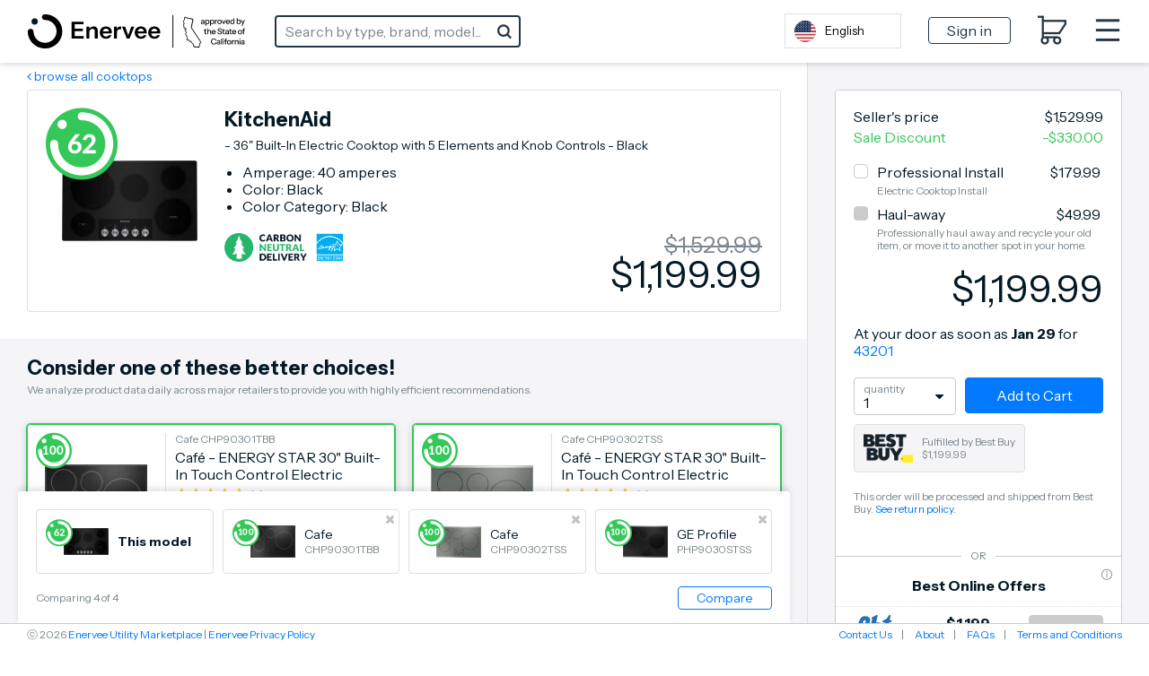

--- FILE ---
content_type: text/html; charset=utf-8
request_url: https://ca.enervee.com/cooktops/166743676-KitchenAid-KCES556HBL-enervee-score/
body_size: 298029
content:
<!DOCTYPE html>
<html lang="en">

<head>
    <meta http-equiv="X-UA-Compatible" content="IE=edge">
    <meta http-equiv="Content-Type" content="text/html; charset=UTF-8">
    <script nonce="157d5a7c574142dec407c3b2c32b816d0133bdd153c190a0a51da74fe114d4c0" type="text/javascript">
        var baseNode = document.createElement('base');
        baseNode.setAttribute('href', window.location.protocol + '//' + window.location.host + '/');
        document.head.insertBefore(baseNode, document.head.firstChild);
    </script>

    <title>Enervee/CA</title>

    <!-- Google Tag Manager -->
    <script nonce="157d5a7c574142dec407c3b2c32b816d0133bdd153c190a0a51da74fe114d4c0" async
        src="https://www.googletagmanager.com/gtag/js?id=G-BB7VCGRC80"></script>
    <script nonce="157d5a7c574142dec407c3b2c32b816d0133bdd153c190a0a51da74fe114d4c0">
        window.dataLayer = window.dataLayer || [];
        function gtag() { dataLayer.push(arguments); }
        gtag('js', new Date());
        gtag('config', "G-BB7VCGRC80", { 'currency': 'USD' });
        gtag('config', "G-YLFDEZY7B4", { 'currency': 'USD' });
    </script>
    <meta name="viewport" content="width=device-width, initial-scale=1">
    <meta name="description" content="">
    <meta name="author" content="">
    <meta name="keywords" content="">
    <meta name="google-site-verification" content="aUb_iKwaJWDgvq_nT2NajfC2ZlxWtS6Kbvap48IYxXo" />
    <meta name="robots" content="noodp,noydir">
    <meta name="facebook-domain-verification" content="xgrxsm70nxrenw9slgk1dzxmy58tcf" />
    
    <!-- bing validation -->
    <meta name="msvalidate.01" content="1658E40C802B3452C81E2FD722B6BDC7" />
    <!-- Stripe.js -->
    <script nonce="157d5a7c574142dec407c3b2c32b816d0133bdd153c190a0a51da74fe114d4c0" src="https://js.stripe.com/v3/" async></script>

    <!-- open graph -->
    <meta property="og:type" content="" />
    <meta property="og:title" content="" />
    <meta property="og:description" content="" />
    <meta property="og:image" content="" />
    <meta property="og:image:width" content="275">
    <meta property="og:image:height" content="275">

    <!-- promises polyfill -->
    <script nonce="157d5a7c574142dec407c3b2c32b816d0133bdd153c190a0a51da74fe114d4c0"
        src="https://cdn.jsdelivr.net/npm/es6-promise@4/dist/es6-promise.auto.min.js"
        integrity="sha384-BMHKx0/VGjlRtXzV+XV8JpOMXGGlnbJHQkaiKK18nfJtdCholC2z69xw1ynAteJh"
        crossorigin="anonymous"></script>

    <!-- site icon set -->
    <script nonce="157d5a7c574142dec407c3b2c32b816d0133bdd153c190a0a51da74fe114d4c0" src="https://use.fortawesome.com/2147d067.js"></script>

    <!-- category icon set -->
    <script nonce="157d5a7c574142dec407c3b2c32b816d0133bdd153c190a0a51da74fe114d4c0" src="https://use.fortawesome.com/9b0a2261.js"></script>

    <!-- site fonts -->
    <link href='https://fonts.googleapis.com/css?family=Instrument+Sans:300,400,700' rel='stylesheet'>

    <!-- minified vendor CSS -->
    <link rel="stylesheet" href="https://webapp.prod.cdn.enervee.com/v3-38-7/css/vendor.min.18a53d76eabe2b29d835.min.css"
        integrity="sha384-jUynn61sXcb0ziEPeQJQzc5HNGdxd0+BkzZXeBpQ9eoqnA2JvxE0U0vsvD0OQncm"
        crossorigin="anonymous"
        >

    <!-- default styles -->
    <link rel="stylesheet" href="https://webapp.prod.cdn.enervee.com/v3-38-7/css/mp2-stylesheet.a968284007731a435121.min.css"
        integrity="sha384-Yr8wL7PmCDt1DM2p4dAUDob7Pc+rq9eWafhIiqr/CAUl1vMs7jzk2YB7qkhMf2fJ"
        crossorigin="anonymous"
        >

    <!-- :root variables from site-settings -->
    <style nonce="157d5a7c574142dec407c3b2c32b816d0133bdd153c190a0a51da74fe114d4c0">
        :root {
            /* accent colors */
            --accent-color: #017AFF;
            --accent-hover: #AEAEB2;
            --accent-button-text: white;
    
            /* rebate colors */
            --rebate-color: #34C759;
            --rebate-hover: #34C759;
            --rebate-button-text: white;
    
            /* favorite colors */
            --favorite-color: #000000;
            --favorite-hover: #000000;
            --favorite-button-text: white;
    
            /* (marketplace) headline color */
            --headline-color: black;
    
            /* link colors */
            --link-color: #017AFF;
            --link-hover: #017AFF;
    
            /* header-related colors */
            --header-background-color: #FFFFFF;
            --header-navigation-color: #253746;
            --header-navigation-hover: #253746;
            --header-search-border: #253746;
            --header-search-icon: #253746;
    
            /* if the header has a zip selector */
            --header-zip-background: #FFFFFF;
            --header-zip-text: #031926;
    
            /* button colors (default) */
            --default-button-color: #CBCBCB;
            --default-button-text: #333333;
            --default-button-hover: #E0E0E0;
            --default-button-hover-text: #333333;
            --default-button-outlined-color: #CBCBCB;
            --default-button-outlined-text: #333333;
    
            /* button colors (colored) */
            --colored-button-color: #017AFF;
            --colored-button-text: white;
            --colored-button-hover: #3495FF;
            --colored-button-hover-text: white;
            --colored-button-outlined-color: #017AFF;
            --colored-button-outlined-text: white;
    
                /* colored "submit" buttons */
                --submit-button-color: #017AFF;
                --submit-button-text: white;
                --submit-button-hover: #3495FF;
                --submit-button-hover-text: white;
                --submit-button-outlined-color: #017AFF;
                --submit-button-outlined-text: white;
    
    
            /* font family */
            --font-family: 'instrument sans', sans-serif;
    
    
            --banner-background-color: #FFCC06;
            --banner-text-color: #000000;
    
            --body-background-color: #F5F5F7;
    
            --score-is-ideal-color: #34C759;
    
            --average-price-color: #7FDE97;
    
            --average-rating-color: #34C759;
        
            --one-finance-logo-height: 65px;
            --one-finance-logo-width: 99px;
        }
    </style>
    <!-- favicons -->
    <link rel='apple-touch-icon-precomposed' sizes='57x57' href='https://images.enervee.com/image/upload/icons/favicons/enervee-2024/apple-touch-icon-57x57.png' ><link rel='apple-touch-icon-precomposed' sizes='114x114' href='https://images.enervee.com/image/upload/icons/favicons/enervee-2024/apple-touch-icon-114x114.png'><link rel='apple-touch-icon-precomposed' sizes='72x72' href='https://images.enervee.com/image/upload/icons/favicons/enervee-2024/apple-touch-icon-72x72.png'><link rel='apple-touch-icon-precomposed' sizes='144x144' href='https://images.enervee.com/image/upload/icons/favicons/enervee-2024/apple-touch-icon-144x144.png' ><link rel='apple-touch-icon-precomposed' sizes='60x60' href='https://images.enervee.com/image/upload/icons/favicons/enervee-2024/apple-touch-icon-60x60.png'><link rel='apple-touch-icon-precomposed' sizes='120x120' href='https://images.enervee.com/image/upload/icons/favicons/enervee-2024/apple-touch-icon-120x120.png'><link rel='apple-touch-icon-precomposed' sizes='76x76' href='https://images.enervee.com/image/upload/icons/favicons/enervee-2024/apple-touch-icon-76x76.png'><link rel='apple-touch-icon-precomposed' sizes='152x152' href='https://images.enervee.com/image/upload/icons/favicons/enervee-2024/apple-touch-icon-152x152.png'><link rel='icon' type='image/png' href='https://images.enervee.com/image/upload/icons/favicons/enervee-2024/favicon-196x196.png' sizes='196x196'><link rel='icon' type='image/png' href='https://images.enervee.com/image/upload/icons/favicons/enervee-2024/favicon-96x96.png' sizes='96x96'><link rel='icon' type='image/png' href='https://images.enervee.com/image/upload/icons/favicons/enervee-2024/favicon-32x32.png' sizes='32x32'><link rel='icon' type='image/png' href='https://images.enervee.com/image/upload/icons/favicons/enervee-2024/favicon-16x16.png' sizes='16x16'><link rel='icon' type='image/png' href='https://images.enervee.com/image/upload/icons/favicons/enervee-2024/favicon-128.png' sizes='128x128'><meta name='application-name' content='Enervee'><meta name='msapplication-TileColor' content='#FFFFFF'><meta name='msapplication-TileImage' content='https://images.enervee.com/image/upload/icons/favicons/enervee-2024/mstile-144x144.png'><meta name='msapplication-square70x70logo' content='https://images.enervee.com/image/upload/icons/favicons/enervee-2024/mstile-70x70.png'><meta name='msapplication-square150x150logo' content='https://images.enervee.com/image/upload/icons/favicons/enervee-2024/mstile-150x150.png'><meta name='msapplication-wide310x150logo' content='https://images.enervee.com/image/upload/icons/favicons/enervee-2024/mstile-310x150.png'><meta name='msapplication-square310x310logo' content='https://images.enervee.com/image/upload/icons/favicons/enervee-2024/mstile-310x310.png'>

    <script nonce="157d5a7c574142dec407c3b2c32b816d0133bdd153c190a0a51da74fe114d4c0">/* >> Heatmap.com :: Snippet << */(function (h,e,a,t,m,ap) { (h._heatmap_paq = []).push([ 'setTrackerUrl', (h.heatUrl = e) + a]); h.hErrorLogs=h.hErrorLogs || []; ap=t.createElement('script');  ap.src=h.heatUrl+'preprocessor.min.js?sid='+m;  ap.defer=true; t.head.appendChild(ap); ['error', 'unhandledrejection'].forEach(function (ty) {     h.addEventListener(ty, function (et) { h.hErrorLogs.push({ type: ty, event: et }); }); });})(window,'https://dashboard.heatmap.com/','heatmap.php',document,4075);</script>
    <!-- Nextdoor Pixel Code -->
  <script nonce="157d5a7c574142dec407c3b2c32b816d0133bdd153c190a0a51da74fe114d4c0" type='text/javascript'>
    !function(e,n){var t,p;e.ndp||((t=e.ndp=function(){
    t.handleRequest?t.handleRequest.apply(t,arguments):t.queue.push(arguments)
    }).queue=[],t.v=1,(p=n.createElement(e="script")).async=!0,
    p.src="https://ads.nextdoor.com/public/pixel/ndp.js?id=bfbd9d65-f2e2-4443-8f4c-059af7943a17",
    (n=n.getElementsByTagName(e)[0]).parentNode.insertBefore(p,n))
    }(window,document);
ndp('init','bfbd9d65-f2e2-4443-8f4c-059af7943a17', {});
ndp('track','PAGE_VIEW');
  </script>
  <noscript>
    <img height="1" width="1" style="display:none"
       src="https://flask.nextdoor.com/pixel?pid=bfbd9d65-f2e2-4443-8f4c-059af7943a17&ev=PAGE_VIEW&noscript=1"/>
  </noscript>
<!-- End Nextdoor Pixel Code -->

    <!-- HTML5 Shim and Respond.js IE8 support of HTML5 elements and media queries -->
    <!-- WARNING: Respond.js doesn't work if you view the page via file:// -->
    <!--[if lt IE 9]>
            <script src="https://oss.maxcdn.com/libs/html5shiv/3.7.0/html5shiv.js"></script>
            <script src="https://oss.maxcdn.com/libs/respond.js/1.4.2/respond.min.js"></script>
        <![endif]-->

    <script nonce="157d5a7c574142dec407c3b2c32b816d0133bdd153c190a0a51da74fe114d4c0" src="https://webapp.prod.cdn.enervee.com/v3-38-7/libs.f48cfcda07d566c0d3b4.min.js"
        integrity="sha384-Je50LSdVVNQPCaj7E9nvnFkEhqhodrR+6m8MGFwP+yaucGpLDzfdxjQ+RIJRv5hm"
        crossorigin="anonymous"
        >
    </script>


    <script nonce="157d5a7c574142dec407c3b2c32b816d0133bdd153c190a0a51da74fe114d4c0">
        // Configure sentryOnLoad before adding the Loader Script
        window.sentryOnLoad = function () {
            // Check if env contains "uat" or "dev" (case-insensitive) for enhanced monitoring
            const isUatOrDev = 'prod'.toLowerCase().includes('uat') || 'prod'.toLowerCase().includes('dev');
            
            let sentryConfig = {
                environment: 'prod',
                integrations: [],
                // Performance Monitoring
                tracesSampleRate: isUatOrDev ? 0.1 : 0.01, // 10% in UAT/dev, 1% in production
            };

            // Add BrowserTracing if available
            if (Sentry.BrowserTracing) {
                sentryConfig.integrations.push(new Sentry.BrowserTracing());
            }

            // Configure Session Replay if available
            if (Sentry.Replay) {

                // Determine the Replay configuration. We have a default that can be overridden by a setting.
                const defaultReplayConfig = {
                        maskAllInputs: true,
                        maskAllText: false,
                        blockAllMedia: false,
                    };
                const replayConfigFromSettings = {"blockAllMedia":false,"mask":[".payment-shipping-address",".shipping-address"],"maskAllInputs":true,"maskAllText":false};
                const replayConfig = replayConfigFromSettings || defaultReplayConfig;

                // Determine the sample rates for session Replay
                const sessionSampleRateFromSettings = undefined;
                const errorSampleRateFromSettings = undefined;
                
                sentryConfig.integrations.push(
                    new Sentry.Replay(replayConfig)
                );
                sentryConfig.replaysSessionSampleRate = sessionSampleRateFromSettings ?? 0.0; // 0% of sessions by default
                sentryConfig.replaysOnErrorSampleRate = errorSampleRateFromSettings ?? 1.0; // 100% of sessions with errors by default
            }

            Sentry.init(sentryConfig);
        };
    </script>

    <script nonce="157d5a7c574142dec407c3b2c32b816d0133bdd153c190a0a51da74fe114d4c0" src="https://sentry.enervee.com/js-sdk-loader/5987e55e5508429db45e50d89d22ea33.min.js"
        crossorigin="anonymous">
    </script>




    <script nonce="157d5a7c574142dec407c3b2c32b816d0133bdd153c190a0a51da74fe114d4c0" type="text/javascript">
        try {
            sas.setup({ domain: '//www5.smartadserver.com', async: true, renderMode: 1 });
        } catch (e) { }
    </script>


    <script nonce="157d5a7c574142dec407c3b2c32b816d0133bdd153c190a0a51da74fe114d4c0" type="text/javascript" id="hs-script-loader" async defer
        src="https://js.hs-scripts.com/8054381.js"></script>

    <!-- start Weglot snippet -->
    <script nonce="157d5a7c574142dec407c3b2c32b816d0133bdd153c190a0a51da74fe114d4c0" type="text/javascript" src="https://cdn.weglot.com/weglot.min.js"></script>
    <script nonce="157d5a7c574142dec407c3b2c32b816d0133bdd153c190a0a51da74fe114d4c0">
      Weglot.initialize({
          api_key: 'wg_d4d306b3aa997cea010097b379bf9de36',
          switchers: [
              {
              button_style: {
                  full_name: true,
                  with_name: true,
                  is_dropdown: true,
                  with_flags: true,
                  flag_type: "circle"
              },
              location: {
                  target: "#localization-mobile",
                  sibling: null
              }
            },
          {
              button_style: {
                  full_name: true,
                  with_name: true,
                  is_dropdown: true,
                  with_flags: true,
                  flag_type: "circle"
              },
              location: {
                  target: "#localization-header",
                  sibling: null
              }
            }
          ]
      });
    </script>
    <!-- end Weglot snippet -->

</head>

<body>

    <div id="wrapper" ng-app="enervee">

        <!-- Autocomplete -->
        <autocomplete></autocomplete>

        <!-- START global modals -->
        <body-type-list></body-type-list>
        <signup-modal></signup-modal>
        <utility-change-confirm-modal></utility-change-confirm-modal>
        <login-modal></login-modal>
        <forgot-password-modal></forgot-password-modal>
        <change-password-modal></change-password-modal>
        <reset-link-modal></reset-link-modal>
        <delete-account-modal></delete-account-modal>
        <more-info-modal></more-info-modal>
        <welcome-modal></welcome-modal>
        <rebates-modal></rebates-modal>
        <project-bid-confirmation></project-bid-confirmation>
        <multi-retailer-warning-modal></multi-retailer-warning-modal>
        <select-fulfillment-partner-modal></select-fulfillment-partner-modal>
        <price-transparency-modal></price-transparency-modal>
        <empower-one-item-warning-modal></empower-one-item-warning-modal>
        <empower-no-bypass-modal></empower-no-bypass-modal>
        <water-heater-warehouse-coverage-modal></water-heater-warehouse-coverage-modal>

        <!-- RRAPI Form -->
        <rebate-application-form></rebate-application-form>

        <cart></cart>
        <!-- END global modals -->

        <!-- START global lead gens -->
        <solar-overlay></solar-overlay>

        <financing-modal></financing-modal>
        <savings-modal></savings-modal>
        <update-zipcode-modal></update-zipcode-modal>
        <shipping-address-modal></shipping-address-modal>
        <empower-voucher-use-modal></empower-voucher-use-modal>


        <!-- END global lead gens -->

        <div class="alert-message alert-bar alert-inline">
            <!-- START user cookies consent notification -->
            <user-consent-alert data-alert-type='cookies' data-alert-size='small'>
            </user-consent-alert>
            <!-- END user cookies consent notification -->
        </div>

        <div class="alert-message alert-bottom">
            <!-- START user data tracking consent notification -->
            <user-consent-alert data-alert-type='user_data_collection' data-alert-size='large'>
            </user-consent-alert>
            <!-- END user data tracking consent notification -->
        </div>

        <!-- SEO Meta Data -->
        

        <enervee-header></enervee-header>

        <!-- START browser warning -->
        <div class="browser-block" id="ie-blocked-warning" data-eid="ie-blocked-warning">
            <div class="browser-block-container" data-hint="browser_not_supported_full">
                <h1>Improve Your Experience</h1><p>You're using a web browser that we don't support. Try one of the supported options below.</p>
                <div class="browser-list">
                    <div class="browser-list-option">
                        <img src="https://images.enervee.com/image/upload/graphics/browser-chrome-logo.jpg" width="60"
                            alt="Google Chrome">
                        <a href="https://www.google.com/chrome">Google Chrome</a>
                    </div>
                    <div class="browser-list-option">
                        <img src="https://images.enervee.com/image/upload/graphics/browser-firefox-logo.jpg" width="60"
                            alt="Mozilla Firefox">
                        <a href="https://www.mozilla.org/firefox/browsers/">Mozilla Firefox</a>
                    </div>
                    <div class="browser-list-option">
                        <img src="https://images.enervee.com/image/upload/graphics/browser-edge-logo.jpg" width="60"
                            alt="Microsoft Edge">
                        <a href="https://www.microsoft.com/edge">Microsoft Edge</a>
                    </div>
                </div>
            </div>
        </div>
        <script nonce="157d5a7c574142dec407c3b2c32b816d0133bdd153c190a0a51da74fe114d4c0">
            // Display browser blocked overlay if user is using an IE browser.
            // IE browsers are the only browser with `document.documentMode`
            if (window.document.documentMode) {
                document.getElementById("ie-blocked-warning").style.display = "block";
            }
        </script>
        <!-- END browser warning -->

        <div class="main-wrapper" ui-view>
            <style nonce="157d5a7c574142dec407c3b2c32b816d0133bdd153c190a0a51da74fe114d4c0">
                @keyframes anim-rotation {
                    from {
                        transform: rotate(0deg);
                    }

                    to {
                        transform: rotate(360deg);
                    }
                }

                .site-spinner-container {
                    width: 40px;
                    height: 40px;
                    overflow: hidden;
                    position: absolute;
                    top: 0;
                    bottom: 0;
                    left: 0;
                    right: 0;
                    margin: auto;
                }

                svg.site-spinner {
                    width: 40px;
                    height: 40px;

                    animation-name: anim-rotation;
                    animation-duration: 1.3s;
                    animation-iteration-count: infinite;
                    animation-timing-function: linear;
                }

                svg.site-spinner path.inner {
                    fill: #E0E0E0;
                }
            </style>
            <div class="site-spinner-container">
                <svg class="site-spinner" xmlns="http://www.w3.org/2000/svg" width="240" height="240"
                    viewBox="0 0 240 240" version="1.1">
                    <path class="inner"
                        d="M202.835 89.368C198.193 76.923 190.826 65.821 181.469 56.778 165.239 41.098 143.025 31.598 118.68 32.013 110.565 32.153 104.094 38.847 104.234 46.962 104.374 55.077 111.063 61.543 119.178 61.409 135.413 61.134 150.228 67.46 161.044 77.914 171.861 88.372 178.69 102.959 178.965 119.189L178.968 119.189C178.979 119.856 178.979 120.526 178.967 121.198 178.833 129.313 185.299 136.002 193.414 136.142 201.529 136.282 208.223 129.811 208.363 121.696 208.557 110.324 206.587 99.417 202.835 89.368L202.835 89.368Z">
                    </path>
                </svg>
            </div>
        </div>

        <global-alerts></global-alerts>

        <enervee-footer></enervee-footer>
    </div>

    <!-- google maps -->
    <script nonce="157d5a7c574142dec407c3b2c32b816d0133bdd153c190a0a51da74fe114d4c0"
        src="https://maps.googleapis.com/maps/api/js?key=AIzaSyA2fblUcWTO0mqB1FNBBGPpAbG4c793-lk&libraries=places"></script>

    <script nonce="157d5a7c574142dec407c3b2c32b816d0133bdd153c190a0a51da74fe114d4c0" src="https://webapp.prod.cdn.enervee.com/v3-38-7/enervee.08d9bb14e80bc6f50330.min.js"
        integrity="sha384-qutxy0LAM2gwmfHQFsRYQbQJI565WQitEbSjYpCNfpjaKFOep9sJF5JXMtzVQm+Q"
        crossorigin="anonymous"
        ></script>

    <script nonce="157d5a7c574142dec407c3b2c32b816d0133bdd153c190a0a51da74fe114d4c0">

        const marketplace_settings = {"solar_bill_upload_settings":{"allowed_extensions":["jpg","jpeg","png","svg","csv","xls","xlsx","pdf"],"error_message":"Unsupported file uploaded"},"home_advisor_placements":{"body":false,"sidebar":false},"min_variation_count_for_dropdown":3,"geoip_key":"Y3GmefbbXOjeA66","angular_app_name":"enervee","first_visit_modals_to_display":[],"known_bot_user_agents":["Mozilla/5.0 (X11; Linux x86_64) AppleWebKit/537.36 (KHTML, like Gecko) Chrome/72.0 Safari/537.36 Ghost Inspector","Mozilla/5.0 (X11; Linux x86_64) AppleWebKit/537.36 (KHTML, like Gecko) Chrome/74.0 Safari/537.36 Ghost Inspector","Mozilla/5.0 (X11; Linux x86_64) AppleWebKit/537.36 (KHTML, like Gecko) Chrome/73.0 Safari/537.36 Ghost Inspector","Mozilla/5.0 (X11; Linux x86_64) AppleWebKit/537.36 (KHTML, like Gecko) Chrome/70.0 Safari/537.36 Ghost Inspector","Mozilla/5.0 (Macintosh; Intel Mac OS X 10_10_1) AppleWebKit/600.2.5 (KHTML, like Gecko) Version/8.0.2 Safari/600.2.5 (Applebot/0.1; +http://www.apple.com/go/applebot)","Mozilla/5.0 (iPhone; CPU iPhone OS 8_1 like Mac OS X) AppleWebKit/600.1.4 (KHTML, like Gecko) Version/8.0 Mobile/12B411 Safari/600.1.4 (compatible; YandexMobileBot/3.0; +http://yandex.com/bots)","Mozilla/5.0 (Unknown; Linux x86_64) AppleWebKit/538.1 (KHTML, like Gecko) Safari/538.1 Daum/4.1","Mozilla/5.0 (iPhone; CPU iPhone OS 11_0 like Mac OS X) AppleWebKit/604.1.34 (KHTML, like Gecko) Version/11.0 Mobile/15A5341f Safari/604.1 (compatible; Centricbot/1.0; centricbot@centricdigital.com)","Mozilla/5.0 (X11; Linux x86_64) AppleWebKit/537.36 (KHTML, like Gecko) HeadlessChrome/71.0.3578.80 Safari/537.36 Prerender (+https://github.com/prerender/prerender)","Mozilla/5.0 (X11; Linux x86_64) AppleWebKit/537.36 (KHTML, like Gecko) HeadlessChrome/71.0.3578.98 Safari/537.36 Prerender (+https://github.com/prerender/prerender)","Mozilla/5.0 (X11; Linux x86_64) AppleWebKit/537.36 (KHTML, like Gecko) Chrome/80.0 Safari/537.36 Ghost Inspector","Mozilla/5.0 (X11; Linux x86_64) AppleWebKit/537.36 (KHTML, like Gecko) Ubuntu Chromium/61.0.3163.100 Chrome/61.0.3163.100 Safari/537.36 PingdomPageSpeed/1.0 (pingbot/2.0; +http://www.pingdom.com/)","Mozilla/5.0 (Linux; Android 7.0;) AppleWebKit/537.36 (KHTML, like Gecko) Mobile Safari/537.36 (compatible; PetalBot;+https://webmaster.petalsearch.com/site/petalbot)","Mozilla/5.0 (iPhone; CPU iPhone OS 16_6 like Mac OS X) AppleWebKit/605.1.15 (KHTML, like Gecko) Version/16.6 Mobile/15E148 Safari/604.1"],"checkout_ga_cookie_name":"_ga","sort_by_options":{"choices":{"relevance":{"asc_des_display_name":"","display_name":"Relevance"},"-energy_score":{"asc_des_display_name":"highest","display_name":"Energy Score"},"energy_score":{"asc_des_display_name":"lowest","display_name":"Energy Score"},"price":{"asc_des_display_name":"lowest","display_name":"Price"},"-price":{"asc_des_display_name":"highest","display_name":"Price"},"-user_reviews":{"asc_des_display_name":"highest","display_name":"User Reviews"},"clear_cost":{"asc_des_display_name":"lowest","display_name":"Clear Cost"},"-clear_cost":{"asc_des_display_name":"highest","display_name":"Clear Cost"}},"default":"relevance"},"google_api_key":"AIzaSyA2fblUcWTO0mqB1FNBBGPpAbG4c793-lk","language_code":"en_US","currency_symbol":"$","low_nox_default_zipcode":"90291","details_page_maps_image_url":"https://images.enervee.com/image/upload/c_scale,f_auto,q_auto:eco/v1559841102/maps/los_angeles_test.png","fav_product_modal_delay":1000,"utility_other_states_popover_auto_show":true,"default_stylesheet":"mp2-stylesheet.css","details_page_configuration":{"clear_cost_informational_text_html":"","clear_cost_statement":"","online_offers_description_html":"","price_ranking_explanation_html":"","is_energy_cost_saving_statement_product_specific":true,"energy_cost_saving_informational_text_html":"","is_eco_view_enabled":true,"has_price_drops_chart":true,"product_description_enabled":true,"energy_score_statement_html":"","is_product_reviews_header_product_specific":true,"show_model_number_under_efficiency_section":true,"supplementary_cost":""},"fort_awesome":"https://use.fortawesome.com/deaddee4.js","details_page_options_swiftype_fields":[{"display_name":"model_year_options","swiftype_field":"model-year","swiftype_group_field":"model_year_group_json"}],"efficiency_levels":[{"cms_key":"very_low","max":49,"default_text":"least efficient"},{"cms_key":"low","max":75,"default_text":"quite efficient"},{"cms_key":"medium","max":90,"default_text":"very efficient"},{"cms_key":"high","max":100,"default_text":"most efficient"}],"redirects":{"on_rebate_submission":"index"},"browser_not_supported":"<strong>Your current browser gives sub-optimal performance on this site.</strong>\nPlease consider switching to a different browser or updating your current one.\nDiscover your options and more information at\n<a href=\"https://updatemybrowser.org/\" target=\"_blank\">https://updatemybrowser.org/</a>.","privacy_tools_iframe_src":{"submit":"https://privacy-tools.enervee.com/","verify":"https://privacy-tools.enervee.com/verify/","download":"https://privacy-tools.enervee.com/download/"},"category_landing_pages_info_v2":{"electronics":{"children":[{"code":"televisions","filter":"vertical-resolution=4k-(2160p)","image":"https://images.enervee.com/image/upload/v1573658558/products/us/img_2134846045.jpg","name":"-vertical-resolution-4k","section":1},{"code":"televisions","filter":"min-screen-size=55","image":"https://images.enervee.com/image/upload/v1484175540/products/us/132862934_yteDywKd_enervee_large_500x500_gq57lq.jpg","name":"-min-screen-size-55","section":1},{"code":"televisions","filter":"max-screen-size=55","image":"https://images.enervee.com/image/upload/v1588837578/products/us/img_442282299.jpg","name":"-max-screen-size-55","section":1},{"code":"monitors","filter":"max-screen-size=22","image":"https://images.enervee.com/image/upload/v1492544941/products/us/133033944_P3tLDCYK_enervee_large_2400x1800_doc5yc.jpg","name":"-max-screen-size-22","section":2},{"code":"monitors","filter":"min-screen-size=22","image":"https://images.enervee.com/image/upload/v1492546385/products/us/134307447_JCYAN77E_enervee_large_500x389_g7zlmv.jpg","name":"-min-screen-size-22","section":2}],"image":"https://images.enervee.com/image/upload/q_auto,w_2000,b_black,o_50/landing/parent%20categories/electronics.jpg"},"home-and-office":{"children":[{"code":"air-purifiers","filter":"max-recommended-room-size=700","image":"https://images.enervee.com/image/upload/v1478301225/products/139661432_XAyNd6on_enervee_large_180x500_tqbrzb.jpg","name":"-max-size-700","section":1},{"code":"air-purifiers","filter":"min-recommended-room-size=700","image":"https://images.enervee.com/image/upload/v1492603752/products/us/127793618_CyL6CD3u_enervee_large_118x160_fnqrbz.jpg","name":"-min-size-700","section":1},{"code":"ev-chargers","filter":"min-amperage=33","image":"https://images.enervee.com/image/upload/v1505406085/products/us/img_2614267169.jpg","name":"-min-amperage-33","section":2},{"code":"ev-chargers","filter":"max-amperage=32","image":"https://images.enervee.com/image/upload/v1499889150/products/us/img_2061244188.jpg","name":"-max-amperage-32","section":2},{"code":"lightbulbs","filter":"min-color-temperature=4100","image":"https://images.enervee.com/image/upload/v1593123908/products/us/img_3624576467.jpg","name":"-min-color-temperature-4100","section":3},{"code":"lightbulbs","filter":"max-color-temperature=4100","image":"https://images.enervee.com/image/upload/v1549717707/products/us/img_1457098208.jpg","name":"-max-color-temperature-4100","section":3},{"code":"connected-home","filter":"product-type=smart-plug","image":"https://images.enervee.com/image/upload/v1499889946/products/us/img_1596637350.jpg","name":"-smart-plug","section":4},{"code":"connected-home","filter":"product-type=smart-switch","image":"https://images.enervee.com/image/upload/v1520343822/products/us/img_1612162442.jpg","name":"-smart-switch","section":4},{"code":"power-strips","filter":"min-joule-rating=180","image":"https://images.enervee.com/image/upload/v1658558353/products/us/img_1443451304.jpg","name":"-min-joule-rating-180","section":5},{"code":"power-strips","filter":"max-joule-rating=4380","image":"https://images.enervee.com/image/upload/v1654756432/products/us/img_3872357469.jpg","name":"-max-joule-rating-4380","section":5}],"image":"https://images.enervee.com/image/upload/q_auto,w_2000,b_black,o_50/landing/parent%20categories/office2.jpg"},"heating,-cooling,-and-water-heating":{"children":[{"code":"air-conditioners","filter":"type=window","image":"https://images.enervee.com/image/upload/v1571136511/products/us/img_2559308523.jpg","name":"-type-window","section":1},{"code":"air-conditioners-ca","filter":"type=window","image":"https://images.enervee.com/image/upload/v1571136511/products/us/img_2559308523.jpg","name":"-type-window","section":1},{"code":"air-conditioners","filter":"type=portable","image":"https://images.enervee.com/image/upload/v1578383546/products/us/img_1616236353.jpg","name":"-type-portable","section":1},{"code":"air-conditioners","filter":"type=split-system","image":"https://images.enervee.com/image/upload/v1523982613/products/us/img_1090631747.jpg","name":"-type-split-system","section":1},{"code":"air-conditioners","filter":"type=through-the-wall","image":"https://images.enervee.com/image/upload/v1548247865/products/us/img_67692497.jpg","name":"-type-through-the-wall","section":1},{"code":"air-conditioners-ca","filter":"type=through-the-wall","image":"https://images.enervee.com/image/upload/v1548247865/products/us/img_67692497.jpg","name":"-type-through-the-wall","section":1},{"code":"electric-water-heaters","image":"https://images.enervee.com/image/upload/v1530556358/products/us/img_2408091198.jpg","section":2},{"code":"gas-water-heaters","image":"https://images.enervee.com/image/upload/v1501513815/products/us/img_1259006744.jpg","section":2}],"image":"https://images.enervee.com/image/upload/v1589925289/landing/socalgas/socalgas.png"},"kitchen":{"children":[{"code":"dishwashers","filter":"dishwasher-type=built-in","image":"https://images.enervee.com/image/upload/v1482741707/products/test/spin_prod_930274912_rsnohx.jpg","name":"-built-in","section":1},{"code":"dishwashers","filter":"dishwasher-type=countertop","image":"https://images.enervee.com/image/upload/v1588923221/products/us/img_948314949.jpg","name":"-countertop","section":1},{"code":"refrigerators","filter":"type=french-door","image":"https://images.enervee.com/image/upload/v1515693795/products/us/img_3548293499.jpg","name":"-french-door","section":2},{"code":"refrigerators-ca","filter":"type=french-door","image":"https://images.enervee.com/image/upload/v1515693795/products/us/img_3548293499.jpg","name":"-french-door","section":2},{"code":"refrigerators","filter":"type=top-freezer","image":"https://images.enervee.com/image/upload/v1515686850/products/us/img_2179417672.jpg","name":"-top-freezer","section":2},{"code":"refrigerators-ca","filter":"type=top-freezer","image":"https://images.enervee.com/image/upload/v1515686850/products/us/img_2179417672.jpg","name":"-top-freezer","section":2},{"code":"refrigerators","filter":"type=bottom-freezer","image":"https://images.enervee.com/image/upload/v1558030720/products/us/img_1981449670.jpg","name":"-bottom-freezer","section":2},{"code":"refrigerators-ca","filter":"type=bottom-freezer","image":"https://images.enervee.com/image/upload/v1558030720/products/us/img_1981449670.jpg","name":"-bottom-freezer","section":2},{"code":"refrigerators","filter":"type=side-by-side","image":"https://images.enervee.com/image/upload/v1587150254/products/us/img_2076976087.png","name":"-side-by-side","section":2},{"code":"refrigerators-ca","filter":"type=side-by-side","image":"https://images.enervee.com/image/upload/v1587150254/products/us/img_2076976087.png","name":"-side-by-side","section":2},{"code":"freezers","filter":"freezer-type=chest-freezer","image":"https://images.enervee.com/image/upload/v1499434598/products/us/img_1965872801.jpg","name":"-chest","section":3},{"code":"freezers","filter":"freezer-type=upright","image":"https://images.enervee.com/image/upload/v1515680496/products/us/img_4252803739.jpg","name":"-upright","section":3}],"image":"https://images.enervee.com/image/upload/q_auto,w_2000,b_black,o_50/landing/parent%20categories/kitchen.jpg"},"laundry":{"children":[{"code":"washers","image":"https://images.enervee.com/image/upload/v1515591618/products/us/img_48610218.jpg"},{"code":"washers-ca","image":"https://images.enervee.com/image/upload/v1515591618/products/us/img_48610218.jpg"},{"code":"dryers","image":"https://images.enervee.com/image/upload/v1575431771/products/us/img_1763311366.jpg"},{"code":"gas-dryers","image":"https://images.enervee.com/image/upload/v1579074109/products/us/img_3110632709.jpg"}],"image":"https://images.enervee.com/image/upload/q_auto,w_2000,b_black,o_50/landing/parent%20categories/laundry.jpg"},"safety-and-preparedness":{"children":[{"code":"portable-power-stations","image":"https://images.enervee.com/image/upload/e_trim:6/c_limit,dpr_1.0,q_auto/f_auto/v1/products/us/img_466756541","section":1},{"code":"portable-generators","filter":"fuel-technology=dual-fuel","image":"https://images.enervee.com/image/upload/e_trim:6/c_limit,dpr_1.0,q_auto/f_auto/v1/products/us/img_2471826748","name":"-dual","section":2},{"code":"portable-generators","filter":"fuel-type=gasoline","image":"https://images.enervee.com/image/upload/e_trim:6/c_limit,dpr_1.0,q_auto/f_auto/v1/products/us/img_2308839299","name":"-gasoline","section":2},{"code":"whole-house-generators","image":"https://images.enervee.com/image/upload/e_trim:6/c_limit,dpr_1.0,q_auto/f_auto/v1/products/us/img_2240647068","section":3}],"image":"https://images.enervee.com/image/upload/q_auto,w_2000,b_black,o_50/safety-and-preparedness.jpg"},"lawn-and-garden":{"children":[{"code":"lawn-mowers","filter":"fuel-type=battery","image":"https://images.enervee.com/image/upload/v1581661481/products/us/img_2518027648.jpg","name":"-battery","section":1},{"code":"lawn-mowers","filter":"fuel-type=corded-electric","image":"https://images.enervee.com/image/upload/v1576220794/products/us/img_1289141067.jpg","name":"-corded-electric","section":1},{"code":"pool-pumps","filter":"motor-design=multi-speed","image":"https://images.enervee.com/image/upload/v1551466443/products/us/img_2754472421.jpg","name":"-multi-speed","section":2},{"code":"pool-pumps","filter":"motor-design=variable-speed","image":"https://images.enervee.com/image/upload/v1551532824/products/us/img_1357604377.jpg","name":"-variable-speed","section":2},{"code":"gas-pool-heaters","filter":"fuel-type=natural-gas","image":"https://images.enervee.com/image/upload/v1578440344/products/us/img_1632301779.jpg","name":"-natural-gas","section":3},{"code":"gas-pool-heaters","filter":"fuel-type=propane","image":"https://images.enervee.com/image/upload/v1579133726/products/us/img_4205018554.jpg","name":"-propane","section":3}],"image":"https://images.enervee.com/image/upload/q_auto,w_2000,b_black,o_50/landing/parent%20categories/lawn-and-garden-2.jpg"}},"iterable_product_properties":["image_url","brand","model_number","enervee_score","quantity","msrp","price","rebate.amount","id"],"flatpage_context":{"utility_name":"Enervee","privacy_email":"privacy@enervee.reamaze.com","privacy_tools_url":"https://choose.enervee.com/privacy-tools/"},"google_ads_settings":{"desktop":{"DSK-CAT-AF-S1":{"sizeMapping":[{"minWidth":990,"sizes":[[300,600],[300,250]]},{"minWidth":1,"sizes":[[1,1]]}],"adUnitPath":"/190295306/DSK-CAT-AF-S1"},"DSK-CAT-AF-T1":{"sizeMapping":[{"minWidth":990,"sizes":[[300,50],[728,50],[970,200]]},{"minWidth":1,"sizes":[[1,1]]}],"adUnitPath":"/190295306/DSK-CAT-AF-T1"},"DSK-CAT-BF-C1":{"sizeMapping":[{"minWidth":990,"sizes":[[728,90]]},{"minWidth":1,"sizes":[[1,1]]}],"adUnitPath":"/190295306/DSK-CAT-BF-C1"},"DSK-CAT-BF-C2":{"sizeMapping":[{"minWidth":990,"sizes":[[728,90]]},{"minWidth":1,"sizes":[[1,1]]}],"adUnitPath":"/190295306/DSK-CAT-BF-C2"},"DSK-CAT-BF-C3":{"sizeMapping":[{"minWidth":990,"sizes":[[728,90]]},{"minWidth":1,"sizes":[[1,1]]}],"adUnitPath":"/190295306/DSK-CAT-BF-C3"},"DSK-CAT-BF-C4":{"sizeMapping":[{"minWidth":990,"sizes":[[728,90]]},{"minWidth":1,"sizes":[[1,1]]}],"adUnitPath":"/190295306/DSK-CAT-BF-C4"},"DSK-CAT-BF-C5":{"sizeMapping":[{"minWidth":990,"sizes":[[728,90]]},{"minWidth":1,"sizes":[[1,1]]}],"adUnitPath":"/190295306/DSK-CAT-BF-C5"},"DSK-CAT-BF-S1":{"sizeMapping":[{"minWidth":990,"sizes":[[160,600]]},{"minWidth":1,"sizes":[[1,1]]}],"adUnitPath":"/190295306/DSK-CAT-BF-S1"},"DSK-CAT-BF-S2":{"sizeMapping":[{"minWidth":990,"sizes":[[300,250]]},{"minWidth":1,"sizes":[[1,1]]}],"adUnitPath":"/190295306/DSK-CAT-BF-S2"},"DSK-CAT-BF-S3":{"sizeMapping":[{"minWidth":990,"sizes":[[300,250]]},{"minWidth":1,"sizes":[[1,1]]}],"adUnitPath":"/190295306/DSK-CAT-BF-S3"},"DSK-HP-AF-AD2":{"sizeMapping":[{"minWidth":990,"sizes":[[728,90],[728,50]]},{"minWidth":750,"sizes":[[728,90],[728,50],[468,90]]},{"minWidth":1,"sizes":[[1,1]]}],"adUnitPath":"/190295306/DSK-HP-AF-AD2"},"DSK-PROD-AF-S1":{"sizeMapping":[{"minWidth":990,"sizes":[[300,600],[300,250]]},{"minWidth":1,"sizes":[[1,1]]}],"adUnitPath":"/190295306/DSK-PROD-AF-S1"},"DSK-PROD-AF-S2":{"sizeMapping":[{"minWidth":990,"sizes":[[300,600],[300,250]]},{"minWidth":1,"sizes":[[1,1]]}],"adUnitPath":"/190295306/DSK-PROD-AF-S2"},"DSK-PROD-BF-C2":{"sizeMapping":[{"minWidth":990,"sizes":[[728,90]]},{"minWidth":1,"sizes":[[1,1]]}],"adUnitPath":"/190295306/DSK-PROD-BF-C2"},"DSK-PROD-BF-S4":{"sizeMapping":[{"minWidth":990,"sizes":[[300,600],[300,250]]},{"minWidth":1,"sizes":[[1,1]]}],"adUnitPath":"/190295306/DSK-PROD-BF-S4"},"DSK-PROD-OS-C1":{"sizeMapping":[{"minWidth":990,"sizes":[[728,90]]},{"minWidth":1,"sizes":[[1,1]]}],"adUnitPath":"/190295306/DSK-PROD-OS-C1"},"DSK-LP-AF-C1":{"sizeMapping":[{"minWidth":990,"sizes":[[728,90],[728,50],[300,250]]},{"minWidth":1,"sizes":[[1,1]]}],"adUnitPath":"/190295306/DSK-LP-AF-C1"},"DSK-LP-BF-C2":{"sizeMapping":[{"minWidth":990,"sizes":[[728,90],[728,50],[300,250]]},{"minWidth":1,"sizes":[[1,1]]}],"adUnitPath":"/190295306/DSK-LP-BF-C2"}},"mobile":{"MOB-CAT-BF-C1":{"sizeMapping":[{"minWidth":750,"sizes":[[300,100],[300,50],[300,250],[234,60]]},{"minWidth":490,"sizes":[[468,60],[300,250],[300,100],[320,100],[320,50],[300,50],[234,60]]},{"minWidth":320,"sizes":[[300,250],[300,100],[320,100],[320,50],[300,50],[234,60]]}],"adUnitPath":"/190295306/MOB-CAT-BF-C1"},"MOB-CAT-BF-C2":{"sizeMapping":[{"minWidth":750,"sizes":[[300,100],[300,50],[300,250],[234,60]]},{"minWidth":490,"sizes":[[468,60],[300,250],[300,100],[320,100],[320,50],[300,50],[234,60]]},{"minWidth":320,"sizes":[[300,250],[300,100],[320,100],[320,50],[300,50],[234,60]]}],"adUnitPath":"/190295306/MOB-CAT-BF-C2"},"MOB-CAT-BF-C3":{"sizeMapping":[{"minWidth":750,"sizes":[[300,100],[300,50],[300,250],[234,60]]},{"minWidth":490,"sizes":[[468,60],[300,250],[300,100],[320,100],[320,50],[300,50],[234,60]]},{"minWidth":320,"sizes":[[300,250],[300,100],[320,100],[320,50],[300,50],[234,60]]}],"adUnitPath":"/190295306/MOB-CAT-BF-C3"},"MOB-CAT-BF-C4":{"sizeMapping":[{"minWidth":750,"sizes":[[300,100],[300,50],[300,250],[234,60]]},{"minWidth":490,"sizes":[[468,60],[300,250],[300,100],[320,100],[320,50],[300,50],[234,60]]},{"minWidth":320,"sizes":[[300,250],[300,100],[320,100],[320,50],[300,50],[234,60]]}],"adUnitPath":"/190295306/MOB-CAT-BF-C4"},"MOB-CAT-BF-C5":{"sizeMapping":[{"minWidth":750,"sizes":[[300,100],[300,50],[300,250],[234,60]]},{"minWidth":490,"sizes":[[468,60],[300,250],[300,100],[320,100],[320,50],[300,50],[234,60]]},{"minWidth":320,"sizes":[[300,250],[300,100],[320,100],[320,50],[300,50],[234,60]]}],"adUnitPath":"/190295306/MOB-CAT-BF-C5"},"MOB-HP-BF-AD2":{"sizeMapping":[{"minWidth":750,"sizes":[[300,100],[300,50],[300,250],[234,60]]},{"minWidth":490,"sizes":[[468,60],[300,250],[300,100],[320,100],[320,50],[300,50],[234,60]]},{"minWidth":320,"sizes":[[300,250],[300,100],[320,100],[320,50],[300,50],[234,60]]}],"adUnitPath":"/190295306/MOB-HP-BF-AD2"},"MOB-PROD-BF-C1":{"sizeMapping":[{"minWidth":750,"sizes":[[300,100],[300,50],[300,250],[320,100],[234,60]]},{"minWidth":490,"sizes":[[468,60],[300,250],[300,100],[320,100],[320,50],[300,50],[234,60]]},{"minWidth":320,"sizes":[[300,250],[300,100],[320,100],[320,50],[300,50],[234,60]]}],"adUnitPath":"/190295306/MOB-PROD-BF-C1"},"MOB-PROD-BF-C2":{"sizeMapping":[{"minWidth":750,"sizes":[[300,100],[300,50],[300,250],[234,60]]},{"minWidth":490,"sizes":[[468,60],[300,250],[300,100],[320,100],[320,50],[300,50],[234,60]]},{"minWidth":320,"sizes":[[300,250],[300,100],[320,100],[320,50],[300,50],[234,60]]}],"adUnitPath":"/190295306/MOB-PROD-BF-C2"},"MOB-PROD-BF-C3":{"sizeMapping":[{"minWidth":750,"sizes":[[300,100],[300,50],[300,250],[234,60]]},{"minWidth":490,"sizes":[[468,60],[300,250],[300,100],[320,100],[320,50],[300,50],[234,60]]},{"minWidth":320,"sizes":[[300,250],[300,100],[320,100],[320,50],[300,50],[234,60]]}],"adUnitPath":"/190295306/MOB-PROD-BF-C3"},"MOB-PROD-BF-C4":{"sizeMapping":[{"minWidth":750,"sizes":[[300,100],[300,50],[300,250],[234,60]]},{"minWidth":490,"sizes":[[468,60],[300,250],[300,100],[320,100],[320,50],[300,50],[234,60]]},{"minWidth":320,"sizes":[[300,250],[300,100],[320,100],[320,50],[300,50],[234,60]]}],"adUnitPath":"/190295306/MOB-PROD-BF-C4"},"MOB-LP-AF-C1":{"sizeMapping":[{"minWidth":320,"sizes":[[300,250],[300,100],[320,100],[320,50],[300,50]]}],"adUnitPath":"/190295306/MOB-LP-AF-C1"},"MOB-LP-BF-C2":{"sizeMapping":[{"minWidth":320,"sizes":[[300,250],[300,100],[320,100],[320,50],[300,50]]}],"adUnitPath":"/190295306/MOB-LP-BF-C2"}}},"best_buy_logo":{"alt":"Best Buy","src":"https://images.enervee.com/image/upload/logos/bestbuy.svg"},"best_buy_return_policy":{"src":"https://www.bestbuy.com/site/help-topics/return-exchange-policy/pcmcat260800050014.c?id=pcmcat260800050014","text":"See return policy."},"one_finance_logo":{"src":"https://images.enervee.com/image/upload/v1710531895/logos/Eco-Financing-Badge.png","alt":"Eco Financing","cloudinary_id":"logos/Enervee-Eco-Financing-Logo-Black.svg","height":"65px","width":"99px"},"one_finance_loan_duration":60,"lightbulbs_logo":{"alt":"Lightbulbs.com","src":"https://images.enervee.com/image/upload/logos/lightbulbscom-logo"},"best_buy_external_order_link":{"label":"Best Buy Order ID:","link":"https://www.bestbuy.com/profile/ss/guestorderlookup","helper_text":"Use the guest order option to find your order status."},"deliverable_addons":["installation"],"retailer_partner_info":{"best_buy":{"retail_partner_name":"Best Buy","retail_partner_support_url":"https://www.bestbuy.com/profile/ss/guestorderlookup"}},"ipstack_access_key":"887c5d63cf30467a92694f46a1788dd4","finance_eligibility_parameters":{"max_financeable_amount":5000,"min_financeable_percentage":1},"finance_partner_info":{"one":{"finance_partner_name":"One","finance_partner_loan_url":"https://www.onefinance.com/","finance_partner_tos_url":"https://www.onefinance.com/policies-and-privacy/","finance_partner_support_url":"https://help.onefinance.com/hc/en-us"}},"lightbulbs_return_policy":{"src":"https://www.lightbulbs.com/returns","text":"See return policy."},"lightbulbs_external_order_link":{"label":"Order ID:"},"payment_option_icons":["mp-cc-amex","mp-cc-discover","mp-cc-mastercard","mp-cc-visa"],"social_media_sharing":{"share_page_slug":"share-product"},"card_security_code_helper":{"alt":"The CVC number (also known as a verification code or security code) is a 3 digit number on the back of your card or a 4 digit number on the front of you card.","cloudinary_id":"graphics/card-security-code.jpg"},"card_acceptance_mark":{"cloudinary_id":"graphics/card-acceptance-mark.jpeg","alt":"We accept Visa, Mastercard, American Express, and Discover."},"html_to_pdf_config":{"canvas_config":{"ignored":{"css_classes":["btn"],"elements":["BUTTON","A"]},"overwrites":{}},"pdf_config":{"letter_size":{"height":792,"width":612},"margins":{"horizontal":10,"vertical":10},"image_format":"jpeg","info":{},"overwrites":{},"overflow_buffer_size":100,"content_style":{"alignment":"center"}}},"chase_hpf_parent_script_url":"https://www.chasepaymentechhostedpay.com/hpf/js/hpfParent.min.js","show_mocked_data":false,"browser_not_supported_full":"<h1>Improve Your Experience</h1><p>You're using a web browser that we don't support. Try one of the supported options below.</p>","utility_include_list":[103341],"payment_finance_config":{"enabled":["skeps"],"mock_finance":{"url":"https://enervee-static-checkout-dev.s3.us-west-2.amazonaws.com/payment-test-pages/redirect.html"},"onefinance":{"loan_type":"CA_LNR","mode":"live","sandbox":{}},"skeps":{"dev_api_host":"https://skeps.prod.kube.enervee.com","merchant_id":"108D7MYL"}},"style_review_button_color":false,"cms_base_url":"https://socal.cms.enervee.com/api/v2/","style_submit_button_color":true,"product_api_base_url":"https://ca.enervee.com","favicons":"<link rel='apple-touch-icon-precomposed' sizes='57x57' href='https://images.enervee.com/image/upload/icons/favicons/enervee-2024/apple-touch-icon-57x57.png' ><link rel='apple-touch-icon-precomposed' sizes='114x114' href='https://images.enervee.com/image/upload/icons/favicons/enervee-2024/apple-touch-icon-114x114.png'><link rel='apple-touch-icon-precomposed' sizes='72x72' href='https://images.enervee.com/image/upload/icons/favicons/enervee-2024/apple-touch-icon-72x72.png'><link rel='apple-touch-icon-precomposed' sizes='144x144' href='https://images.enervee.com/image/upload/icons/favicons/enervee-2024/apple-touch-icon-144x144.png' ><link rel='apple-touch-icon-precomposed' sizes='60x60' href='https://images.enervee.com/image/upload/icons/favicons/enervee-2024/apple-touch-icon-60x60.png'><link rel='apple-touch-icon-precomposed' sizes='120x120' href='https://images.enervee.com/image/upload/icons/favicons/enervee-2024/apple-touch-icon-120x120.png'><link rel='apple-touch-icon-precomposed' sizes='76x76' href='https://images.enervee.com/image/upload/icons/favicons/enervee-2024/apple-touch-icon-76x76.png'><link rel='apple-touch-icon-precomposed' sizes='152x152' href='https://images.enervee.com/image/upload/icons/favicons/enervee-2024/apple-touch-icon-152x152.png'><link rel='icon' type='image/png' href='https://images.enervee.com/image/upload/icons/favicons/enervee-2024/favicon-196x196.png' sizes='196x196'><link rel='icon' type='image/png' href='https://images.enervee.com/image/upload/icons/favicons/enervee-2024/favicon-96x96.png' sizes='96x96'><link rel='icon' type='image/png' href='https://images.enervee.com/image/upload/icons/favicons/enervee-2024/favicon-32x32.png' sizes='32x32'><link rel='icon' type='image/png' href='https://images.enervee.com/image/upload/icons/favicons/enervee-2024/favicon-16x16.png' sizes='16x16'><link rel='icon' type='image/png' href='https://images.enervee.com/image/upload/icons/favicons/enervee-2024/favicon-128.png' sizes='128x128'><meta name='application-name' content='Enervee'><meta name='msapplication-TileColor' content='#FFFFFF'><meta name='msapplication-TileImage' content='https://images.enervee.com/image/upload/icons/favicons/enervee-2024/mstile-144x144.png'><meta name='msapplication-square70x70logo' content='https://images.enervee.com/image/upload/icons/favicons/enervee-2024/mstile-70x70.png'><meta name='msapplication-square150x150logo' content='https://images.enervee.com/image/upload/icons/favicons/enervee-2024/mstile-150x150.png'><meta name='msapplication-wide310x150logo' content='https://images.enervee.com/image/upload/icons/favicons/enervee-2024/mstile-310x150.png'><meta name='msapplication-square310x310logo' content='https://images.enervee.com/image/upload/icons/favicons/enervee-2024/mstile-310x310.png'>","style_header_zip_set":{"zip_background":"#FFFFFF","zip_text":"#031926"},"one_finance_loan_rate":0.0999,"finance_info_text":"60 mo 9.99% APR","finance_texts":{"as_low_as":"as low as","footer_term":"*Financing offered through Eco Financing by Enervee for 60 months at 9.99% APR.","learn_more":"Learn More","month":"mo","or":"or","term_length":"for 60 months","terms":"Learn how to pay low monthly        installments for as low as 9.99% APR with <span>Eco Financing by Enervee<sup>&reg;</sup></span>","with":"with"},"style_header_color_set":{"background_color":"#FFFFFF","navigation_color":"#253746","navigation_hover":"#253746","search_border":"#253746","search_icon":"#253746"},"enabled_features":["client_specific_mini_header","store_locator","rebate_submission","sponsored_product_offers","sponsored_content","score_histogram","reamaze_support_page","rebates","checkout_enabled","compliance_disclosures","segment_analytics","product_comparison","recommendations","new_filters_enabled","finance","credit_card_enabled","taxjar","native_ads","buying_guides","confirmation_page_date_selector","pick_my_solar","stripe","stripe_authorize_capture","localization","localization_in_header"],"checkout_approved_redirect_url":"https://www.lightbulbs.com/cart/utility","details_sidebar_order":["buy_rebate_tabs","add_to_cart","offers","recommendations","third_party_callouts","ad_1","ad_2","ad_3"],"default_utility_zip_code":90220,"full_logo":"logos/EnerveeLogo2024-CA.svg","title":"Enervee/CA","benefits":[{"image":"landing/Pop_up_banner_-_Enervee_CA_1.webp","text":"Enervee is the marketplace for energy-efficient appliances and electronics.","title":"Saving Californians energy, time, and money."}],"user_data_collection_alert_enabled":false,"style_fonts":{"fonts":"helvetica, arial, sans-serif","code":""},"style_rebate_color_set":{"initial_color":"#34C759","hover_color":"#34C759","button_text":"white"},"style_default_button_color":{"initial_button_color":"#CBCBCB","initial_text_color":"#333333","hover_button_color":"#E0E0E0","hover_text_color":"#333333","outlined_button_color":"#CBCBCB","outlined_text_color":"#333333"},"style_font_set":{"base":"'instrument sans', sans-serif","heading":"","headline":false,"modal":false,"h1":false,"h2":false,"h3":false,"code":"<link href='https://fonts.googleapis.com/css?family=Instrument+Sans:300,400,700' rel='stylesheet'>"},"canonical_url_domain":"https://ca.enervee.com","error_page_faq_link":"https://ca.enervee.com/support/","segment_write_key":"DAXRqngRO3AI7qUr5GNlvhkaaDLBHlPM","cookies_alert_enabled":false,"site_id":66,"compact_logo":"https://images.enervee.com/image/upload/v1/logos/EnerveeLogo2024-CA.svg","mobile_logo":"logos/EnerveeLogo2024-CA.svg","style_buy_button_color":false,"style_accent_color_set":{"initial_color":"#017AFF","hover_color":"#AEAEB2","button_text":"white"},"dual_buttons_priority":["checkout","rebates"],"show_price_tracking":true,"index_product_sections":[{"category_code":"dryers","document_types":["dryers"],"filters":{"dryers":{"purchasable":["yes"],"max-price":[800]}},"ordering":"enervee_score","per_page":8,"query":"","section_order":1,"sort_field":{"dryers":"enervee_score"},"view_all_link_text":"View all energy-efficient dryers"}],"index_category_list":["refrigerators","air-purifiers","dryers","washers","dishwashers"],"score_histogram_starts_open":false,"index_hero_slider":{"config":{"autoplaySpeed":7000},"slides":[{"src_mobile":"https://images.enervee.com/image/upload/v1720564879/landing/socal/new_evergreen/evergreen_mobile_-_fridge.webp","src_desktop":"https://images.enervee.com/image/upload/v1720564879/landing/socal/new_evergreen/evergreen_slider_-_fridge.webp","description":"Shop our Refrigerators","link":"https://ca.enervee.com/refrigerators/"},{"src_mobile":"https://images.enervee.com/image/upload/v1720564880/landing/socal/new_evergreen/evergreen_mobile_-_washers.webp","src_desktop":"https://images.enervee.com/image/upload/v1720564884/landing/socal/new_evergreen/evergreen_sliders_-_washers.webp","description":"Shop Washers","link":"https://ca.enervee.com/washers/"},{"src_mobile":"https://images.enervee.com/image/upload/v1720564884/landing/socal/new_evergreen/evergreen_mobile_-_dryers.webp","src_desktop":"https://images.enervee.com/image/upload/v1720564883/landing/socal/new_evergreen/evergreen_slider_-_dryers.webp","description":"Shop Dryers","link":"https://ca.enervee.com/dryers/"},{"src_mobile":"https://images.enervee.com/image/upload/v1720564882/landing/socal/new_evergreen/evergreen_mobile_-_dishwashers.webp","src_desktop":"https://images.enervee.com/image/upload/v1720715445/landing/socal/new_evergreen/CA_2_evergreen_slider_-_dishwashers.webp","description":"Shop Dishwashers","link":"https://ca.enervee.com/dishwashers/"},{"src_mobile":"https://images.enervee.com/image/upload/v1720564879/landing/socal/new_evergreen/evergreen_mobile_-_air_purifiers.webp","src_desktop":"https://images.enervee.com/image/upload/v1720564879/landing/socal/new_evergreen/evergreen_slider_-_air_purifiers.webp","description":"Shop Air Purifiers","link":"https://ca.enervee.com/air-purifiers/"}]},"reamaze_faq_config":{"brand":"584590","account":"socal","support_channel":"Support"},"index_benefit_boxes":[{"description":"One rating that combines reviews from leading retailers and trusted experts.","image_url":"https://images.enervee.com/image/upload/graphics/benefit-box-review-rating.svg","title":"All reviews in one place"},{"image_url":"https://images.enervee.com/image/upload/v1717628244/badges/Modified_ScoreBadgeFeb1_Green_1.svg","title":"Enervee Score","description":"A high score means more energy savings and a lower utility bill."},{"image_url":"https://images.enervee.com/image/upload/v1717688687/badges/truck-bolt-duotone.svg","title":"Delivery & Installation","description":"Schedule online when you want your new appliance delivered - carbon-neutral."}],"active_account_sections":["email","orders","finance"],"next_best_action_order_summary":[{"isVisible":true,"key":"track_order"},{"external":false,"icon":"mp-support","isVisible":true,"key":"support","link":"/support/"},{"external":false,"icon":"mp-cart-filled","isVisible":false,"key":"continue_shopping","link":"/"},{"external":true,"icon":"mp mp-rate-review","isVisible":true,"key":"google-reviews","link":"https://g.page/r/CXQDs5BucrnPEAI/review"}],"skip_call_commerce":true,"product_landing_pages":{"save":{"page_title":"Get the most out of your next TV.","page_description":"View low monthly rates on a variety of energy-efficient appliances.","page_preview_image":"https://images.enervee.com/image/upload/w_800,q_auto:eco/stock/mp-kitchen.jpg","hero_title":"Get the most out of your next TV","hero_description":"xxxxx","hero_background_image":"https://d15k2d11r6t6rl.cloudfront.net/public/users/Integrators/669d5713-9b6a-46bb-bd7e-c542cff6dd6a/47d3d19786f84d81abd0289ee91210ab/LP%20BG.png","body_title":"","body_image":"","featured_header":"Click to learn more about each type of TV!","body_description":"","products":[{"product_id":166942133,"quantity":1,"category_code":"televisions","category":"televisions","label":"regular"},{"product_id":167155570,"quantity":1,"category_code":"televisions","category":"televisions","label":"OLED"},{"product_id":166943967,"quantity":1,"category_code":"televisions","category":"televisions","label":"LED"}],"product_conditional_text":"after qualifying instant rebates","small_disclaimer_text":"*Prices are subject to change. Financing options subject to change and are dependent on credit approval.","_internal_cta_button_text":"Add to Cart","_internal_featured_prod_compare":"Need to check product details or additional information?","_internal_comparision_cta_button_text":"View Detailed Comparison"},"financing":{"page_title":"Finance Your Next Appliance | Enervee Marketplace","page_description":"View low monthly rates on a variety of energy-efficient appliances.","page_preview_image":"https://images.enervee.com/image/upload/w_800,q_auto:eco/stock/mp-kitchen.jpg","hero_title":"Buy now. Pay later. Save forever.™","hero_description":"Finance your next appliance purchase with no money down, a low monthly payment and save on your monthly energy costs. ","hero_background_image":"https://d15k2d11r6t6rl.cloudfront.net/public/users/Integrators/669d5713-9b6a-46bb-bd7e-c542cff6dd6a/47d3d19786f84d81abd0289ee91210ab/HEro1.png","body_title":"Here's how Eco Financing by Enervee works:","body_image":"https://d15k2d11r6t6rl.cloudfront.net/public/users/Integrators/669d5713-9b6a-46bb-bd7e-c542cff6dd6a/47d3d19786f84d81abd0289ee91210ab/Featured%20Product2.png","featured_header":"Get started with these recommended washers!","products":[{"product_id":165650192,"quantity":1,"category_code":"washers","category":"washers","label":"21.87/month"},{"product_id":166687270,"quantity":1,"category_code":"washers","category":"washers","label":"22.41/month"},{"product_id":166952514,"quantity":1,"category_code":"washers","category":"washers","label":"25.35/month"}],"body_description":"Find your favorite appliance and if financing is available, start the application process during checkout. The decision is instant so you won't need to wait to complete your purchase—and don't worry, there's no money down and no hard credit check. Once you're approved, choose your delivery date and any additional services you may need and let one of our premier partners take care of the rest.","product_conditional_text":"after qualifying instant rebates","small_disclaimer_text":"*Prices are subject to change. Financing options subject to change and are dependent on credit approval.","_internal_cta_button_text":"Add to Cart","_internal_featured_prod_compare":"Need to check product details or additional information?","_internal_comparision_cta_button_text":"View Detailed Comparison"},"learn-more":{"page_title":"Finance Your Next Appliance | Enervee Marketplace","page_description":"View low monthly rates on a variety of energy-efficient appliances.","page_preview_image":"https://images.enervee.com/image/upload/w_800,q_auto:eco/stock/mp-kitchen.jpg","hero_title":"","hero_description":" ","hero_background_image":"","body_title":"","body_image":"","featured_header":"","products":[{"product_id":165650192,"quantity":1,"category_code":"washers","category":"washers","label":"21.87/month"},{"product_id":166668034,"quantity":1,"category_code":"ranges","category":"ranges","label":"22.41/month"},{"product_id":129398844,"quantity":1,"category_code":"electric-water-heaters","category":"electric-water-heaters","label":"25.35/month"}],"body_description":"","product_conditional_text":"after qualifying instant rebates","small_disclaimer_text":"*Prices are subject to change. Financing options subject to change and are dependent on credit approval.","_internal_cta_button_text":"Add to Cart","_internal_featured_prod_compare":"Need to check product details or additional information?","_internal_comparision_cta_button_text":"View Detailed Comparison"},"holiday-savings":{"page_title":"Finance Your Next Appliance | Enervee Marketplace","page_description":"Your next washer or dryer could cost as ittle as $15 a month!","page_preview_image":"https://images.enervee.com/image/upload/w_800,q_auto:eco/stock/mp-kitchen.jpg","hero_title":"Don't Miss Out on These Holiday Savings","hero_description":"Get up to $100 in instant holiday rebates on select products","hero_background_image":"https://images.enervee.com/image/upload/v1639088543/landing/Enervee/Enervee_12_13_Banner_Image_2.jpg","body_title":"","body_image":"","products":[{"product_id":167065011,"quantity":1,"category_code":"televisions","category":"televisions","label":"smart televisions"},{"product_id":167065032,"quantity":1,"category_code":"televisions","category":"televisions","label":"smart televisions"},{"product_id":167064997,"quantity":1,"category_code":"televisions","category":"televisions","label":"smart televisions"},{"product_id":167079816,"quantity":1,"category_code":"televisions","category":"televisions","label":"smart televisions"},{"product_id":167065060,"quantity":1,"category_code":"televisions","category":"televisions","label":"smart televisions"},{"product_id":167068588,"quantity":1,"category_code":"televisions","category":"televisions","label":"smart televisions"},{"product_id":167155570,"quantity":1,"category_code":"televisions","category":"televisions","label":"smart televisions"},{"product_id":167061966,"quantity":1,"category_code":"washers","category":"washers","label":"smart washers"},{"product_id":167153421,"quantity":1,"category_code":"washers","category":"washers","label":"smart washers"},{"product_id":167164194,"quantity":1,"category_code":"washers","category":"washers","label":"smart washer"},{"product_id":167061973,"quantity":1,"category_code":"washers","category":"washers","label":"smart washers"},{"product_id":165650199,"quantity":1,"category_code":"washers","category":"washers","label":"smart washers"},{"product_id":165650192,"quantity":1,"category_code":"washers","category":"washers","label":"smart washers"},{"product_id":167153414,"quantity":1,"category_code":"washers","category":"washers","label":"smart washers"},{"product_id":166230667,"quantity":1,"category_code":"dishwashers","category":"dishwashers","label":"smart dishwashers"},{"product_id":165760197,"quantity":1,"category_code":"dishwashers","category":"dishwashers","label":"smart dishwashers"},{"product_id":165532767,"quantity":1,"category_code":"air-purifiers","category":"air-purifiers","label":""},{"product_id":167111134,"quantity":1,"category_code":"air-purifiers","category":"air-purifiers","label":"smart air-purifiers"},{"product_id":167111141,"quantity":1,"category_code":"air-purifiers","category":"air-purifiers","label":"smart air-purifiers"},{"product_id":166564763,"quantity":1,"category_code":"air-purifiers","category":"air-purifiers","label":"smart air-purifiers"},{"product_id":167111127,"quantity":1,"category_code":"air-purifiers","category":"air-purifiers","label":"smart air-purifiers"},{"product_id":167163410,"quantity":1,"category_code":"air-purifiers","category":"air-purifiers","label":""},{"product_id":166761239,"quantity":1,"category_code":"air-purifiers","category":"air-purifiers","label":"smart air-purifiers"}],"body_description":"For a limited time, Enervee Ohio customers can get instant holiday rebates of up to $100 on these great energy-saving products! Plus, choose Eco Financing by Enervee at checkout to get monthly payments as low $7.27/month!","product_conditional_text":" ","small_disclaimer_text":"Discounts good from 12/13/21 - 1/01/2022.\nActual savings may vary. Monthly pricing and APR subject to change.\nFinancing availability dependent on credit approval. \nTerms and conditions apply. Actual savings may vary.\nPricing and availability may vary. Offers good while supplies last. No rain-checks.","_internal_cta_button_text":"Add to Cart","_internal_featured_prod_compare":"Need to check product details or additional information?","_internal_comparision_cta_button_text":"View Detailed Comparison"},"tv-savings":{"page_title":"Finance Your Next Appliance | Enervee Marketplace","page_description":"Your next washer or dryer could cost as ittle as $15 a month!","page_preview_image":"https://images.enervee.com/image/upload/w_800,q_auto:eco/stock/mp-kitchen.jpg","hero_title":"A Smarter Way to Buy a Dryer","hero_description":"Save today, tomorrow and forever™ when choosing an efficient appliance.","hero_background_image":"https://images.enervee.com/image/upload/v1637251572/landing/Enervee/Dryer_SCG_LP.jpg","body_title":"","body_image":"","products":[{"product_id":166687270,"quantity":1,"category_code":"washers","category":"washers","label":"stackable washer"},{"product_id":166471768,"quantity":1,"category_code":"dryers","category":"dryers","label":"stackable dryer"},{"product_id":166929001,"quantity":1,"category_code":"washers","category":"washers","label":"smart washer"},{"product_id":166756185,"quantity":1,"category_code":"dryers","category":"dryers","label":"smart dryer"},{"product_id":142569043,"quantity":1,"category_code":"washers","category":"washers","label":"most efficient washer 2021"},{"product_id":166471782,"quantity":1,"category_code":"dryers","category":"dryers","label":"moisture sensing dryer"}],"body_description":"Don’t get stuck with an energy-hog dryer! We’ve curated a list of dryer models that will maximize your energy savings, and save you money when that energy bill comes around. Choose efficiency without sacrificing on quality, features, affordability, or style.    ","product_conditional_text":" ","small_disclaimer_text":"*Prices are subject to change. Financing options subject to change and are dependent on credit approval.","_internal_cta_button_text":"Add to Cart","_internal_featured_prod_compare":"Need to check product details or additional information?","_internal_comparision_cta_button_text":"View Detailed Comparison"},"top-picks-for-you":{"products":[{"category":"electric-water-heaters","category_code":"electric-water-heaters","product_id":163609174},{"category":"electric-water-heaters","category_code":"electric-water-heaters","product_id":167264532}]},"laundry-upgrades":{"page_title":"Finance Your Next Appliance | Enervee Marketplace","page_description":"Your next washer or dryer could cost as ittle as $15 a month!","page_preview_image":"https://images.enervee.com/image/upload/v1672776401/Slider%20Images/Dryer_Preview_Image.png","hero_title":"Energy saving washers & dryers.","hero_description":"Get low monthly payments with Eco Financing by Enervee®.","hero_background_image":"https://images.enervee.com/image/upload/v1671203187/Slider%20Images/landing-header-washerdryer.png","body_title":"","body_image":"","products":[{"product_id":166340574,"quantity":1,"category_code":"washers","category":"washers","label":"Washer"},{"product_id":167472516,"quantity":1,"category_code":"dryers","category":"dryers","label":"Dryer"},{"product_id":167472516,"quantity":1,"category_code":"washers","category":"washers","label":"Washer"},{"product_id":167265750,"quantity":1,"category_code":"dryers","category":"dryers","label":"Dryer"},{"product_id":167268081,"quantity":1,"category_code":"washers","category":"washers","label":"Washer"},{"product_id":166471796,"quantity":1,"category_code":"dryers","category":"dryers","label":"dryer"},{"product_id":166687270,"quantity":1,"category_code":"washers","category":"washers","label":"Washer"},{"product_id":166928224,"quantity":1,"category_code":"dryers","category":"dryers","label":"dryer"},{"product_id":165000403,"quantity":1,"category_code":"washers","category":"washers","label":"Washer"},{"product_id":164678928,"quantity":1,"category_code":"washers","category":"washers","label":"Washer"},{"product_id":164678928,"quantity":1,"category_code":"washers","category":"washers","label":"Washer"},{"product_id":167472502,"quantity":1,"category_code":"washers","category":"washers","label":"Washer"},{"product_id":167077541,"quantity":1,"category_code":"dryers","category":"dryers","label":"dryer"},{"product_id":166471761,"quantity":1,"category_code":"dryers","category":"dryers","label":"dryer"},{"product_id":167147527,"quantity":1,"category_code":"dryers","category":"dryers","label":"dryer"},{"product_id":167183822,"quantity":1,"category_code":"dryers","category":"dryers","label":"dryer"}],"body_description":"Now available exclusively for customers of Southern California Edison, Eco Financing by Enervee \nis supported by the state of California and makes saving energy easy. Start shopping below to get great deals with low monthly payments and no upfront costs.   ","product_conditional_text":" ","small_disclaimer_text":"*Prices are subject to change. Financing options subject to change and are dependent on credit approval.","_internal_cta_button_text":"Add to Cart","_internal_featured_prod_compare":"Need to check product details or additional information?","_internal_comparision_cta_button_text":"View Detailed Comparison"},"top-deals":{"page_title":"Finance Your Next Appliance | Enervee Marketplace","page_description":"Upgrade your next home appliance for as little as $15 a month!","page_preview_image":"https://images.enervee.com/image/upload/v1672775404/Slider%20Images/Top_Picks_Preview_Image.png","hero_title":"Efficient appliances for everyone. ","hero_description":"Get low monthly payments with Eco Financing by Enervee®.","hero_background_image":"https://images.enervee.com/image/upload/v1695761816/Multi_Category_Banner_j5ar4l.webp","body_title":"","body_image":"","products":[{"product_id":167236308,"quantity":1,"category_code":"refrigerators","category":"refrigerators","label":"refrigerator"},{"product_id":167533115,"quantity":1,"category_code":"washers","category":"washers","label":"washer"},{"product_id":167533304,"quantity":1,"category_code":"dryers","category":"dryers","label":"dryer"},{"product_id":165760197,"quantity":1,"category_code":"dishwashers","category":"dishwashers","label":"dishwasher"},{"product_id":167084912,"quantity":1,"category_code":"refrigerators","category":"refrigerators","label":"refrigerator"},{"product_id":166687270,"quantity":1,"category_code":"washers","category":"washers","label":"washer"},{"product_id":166928224,"quantity":1,"category_code":"dryers","category":"dryers","label":"Dryer"},{"product_id":167140583,"quantity":1,"category_code":"dishwashers","category":"dishwashers","label":"dishwasher"},{"product_id":166472426,"quantity":1,"category_code":"refrigerators","category":"refrigerators","label":"refrigerator"},{"product_id":167268081,"quantity":1,"category_code":"washers","category":"washers","label":"washer"},{"product_id":167268060,"quantity":1,"category_code":"dryers","category":"dryers","label":"dryer"},{"product_id":166757662,"quantity":1,"category_code":"dishwashers","category":"dishwashers","label":"dishwasher"},{"product_id":166744271,"quantity":1,"category_code":"refrigerators","category":"refrigerators","label":"refrigerator"},{"product_id":167535096,"quantity":1,"category_code":"washers","category":"washers","label":"washer"},{"product_id":167147527,"quantity":1,"category_code":"dryers","category":"dryers","label":"dryer"},{"product_id":167460455,"quantity":1,"category_code":"dishwashers","category":"dishwashers","label":"dishwasher"}],"body_description":"Now available exclusively for customers of Southern California Edison, Eco Financing by Enervee \nis supported by the state of California and makes saving energy easy. Start shopping below to get great deals with low monthly payments and no upfront costs.   ","product_conditional_text":" ","small_disclaimer_text":"*Prices are subject to change. Financing options subject to change and are dependent on credit approval.","_internal_cta_button_text":"Add to Cart","_internal_featured_prod_compare":"Need to check product details or additional information?","_internal_comparision_cta_button_text":"View Detailed Comparison"},"dishwashers":{"page_title":"Finance Your Next Appliance | Enervee Marketplace","page_description":"Your next dishwasher or dryer could cost as ittle as $15 a month!","page_preview_image":"https://images.enervee.com/image/upload/v1672775405/Slider%20Images/Dishwasher_Preview_Image.png","hero_title":"Energy saving dishwashers.","hero_description":"Get low monthly payments with Eco Financing by Enervee®.","hero_background_image":"https://images.enervee.com/image/upload/v1695761946/Dishwashers_LP_Banner_smy2hw.webp","body_title":"","body_image":"","products":[{"product_id":167267220,"quantity":1,"category_code":"dishwashers","category":"dishwashers","label":""},{"product_id":167460378,"quantity":1,"category_code":"dishwashers","category":"dishwashers","label":""},{"product_id":165760197,"quantity":1,"category_code":"dishwashers","category":"dishwashers","label":""},{"product_id":167077520,"quantity":1,"category_code":"dishwashers","category":"dishwashers","label":""},{"product_id":167460455,"quantity":1,"category_code":"dishwashers","category":"dishwashers","label":""},{"product_id":166757662,"quantity":1,"category_code":"dishwashers","category":"dishwashers","label":""},{"product_id":167074923,"quantity":1,"category_code":"dishwashers","category":"dishwashers","label":""},{"product_id":167140583,"quantity":1,"category_code":"dishwashers","category":"dishwashers","label":""}],"body_description":"Now available exclusively for customers of Southern California Edison, Eco Financing by Enervee \nis supported by the state of California and makes saving energy easy. Start shopping below to get great deals with low monthly payments and no upfront costs.   ","product_conditional_text":" ","small_disclaimer_text":"*Prices are subject to change. Financing options subject to change and are dependent on credit approval.","_internal_cta_button_text":"Add to Cart","_internal_featured_prod_compare":"Need to check product details or additional information?","_internal_comparision_cta_button_text":"View Detailed Comparison"},"refrigerators":{"page_title":"Finance Your Next Appliance | Enervee Marketplace","page_description":"Your next refrigerator or dryer could cost as ittle as $15 a month!","page_preview_image":"https://images.enervee.com/image/upload/v1672775409/Slider%20Images/Refrigerator_Preview_Image.png","hero_title":"Energy saving refrigerators.","hero_description":"Get low monthly payments with Eco Financing by Enervee®.","hero_background_image":"https://images.enervee.com/image/upload/v1671203186/Slider%20Images/landing-header-refrigerator.png","body_title":"","body_image":"","products":[{"product_id":167084912,"quantity":1,"category_code":"refrigerators","category":"refrigerators","label":""},{"product_id":167153498,"quantity":1,"category_code":"refrigerators","category":"refrigerators","label":""},{"product_id":167236301,"quantity":1,"category_code":"refrigerators","category":"refrigerators","label":""},{"product_id":167236308,"quantity":1,"category_code":"refrigerators","category":"refrigerators","label":""},{"product_id":166744271,"quantity":1,"category_code":"refrigerators","category":"refrigerators","label":""},{"product_id":166472426,"quantity":1,"category_code":"refrigerators","category":"refrigerators","label":""},{"product_id":167236308,"quantity":1,"category_code":"refrigerators","category":"refrigerators","label":""},{"product_id":167139981,"quantity":1,"category_code":"refrigerators","category":"refrigerators","label":""}],"body_description":"Now available exclusively for customers of Southern California Edison, Eco Financing by Enervee \nis supported by the state of California and makes saving energy easy. Start shopping below to get great deals with low monthly payments and no upfront costs.   ","product_conditional_text":" ","small_disclaimer_text":"*Prices are subject to change. Financing options subject to change and are dependent on credit approval.","_internal_cta_button_text":"Add to Cart","_internal_featured_prod_compare":"Need to check product details or additional information?","_internal_comparision_cta_button_text":"View Detailed Comparison"}},"style_colored_button_color":{"initial_button_color":"#017AFF","initial_text_color":"white","hover_button_color":"#3495FF","hover_text_color":"white","outlined_button_color":"#017AFF","outlined_text_color":"white"},"style_favorite_color_set":{"initial_color":"#000000","hover_color":"#000000","button_text":"white"},"sale_discount_retailer_list":["Best Buy"],"style_banner_color_set":{"background_color":"#FFCC06","text_color":"#000000"},"style_attention_message_color_set":{"background_color":"#ffe7c1","text_color":"#8e5700","border_color":"#ffbf5b"},"finance_modal_details":[{"icon":"mp mp-credit-card","title":"Ding-Free","body":"Applying does not affect your credit score."},{"icon":"mp mp-time","title":"Quick and Easy","body":"Secure a fixed low rate loan in as little as 2 minutes."}],"finance_modal_image":{"cloudinary_id":"graphics/external-site-one-preview","width":"142","alt_text":"One preview"},"style_link_color":{"initial_color":"#017AFF","hover_color":"#017AFF"},"hide_header_search_on_index":true,"retail_affiliates":"['Best Buy','lightbulbs.com']","fasttrack_excluded_category_codes":["electric-water-heaters","thermostats"],"default_shipping_for_partner":["Lightbulbs.com","Water Heater Warehouse"],"borrower_portal_url":"https://my.ecofinancing.com","addon_types":{"installation":"installation","haulaway":"haulaway"},"banner_logo":"logos/EnerveeLogo2024-CA.svg","price_transparency_categories":["electric-water-heaters"],"commerce_fulfillment_retailers":{"Lightbulbs.com":{"display_name":"Lightbulbs","logo":{"alt":"Lightbulbs","src":"https://images.enervee.com/image/upload/logos/lightbulbscom-logo.png"},"return_policy":{"src":"https://www.lightbulbs.com/returns","label":"Return Policy","text":"See return policy."},"privacy_policy":{"src":"https://www.lightbulbs.com/privacy-policy","label":"Privacy Policy"},"external_order_link":{"label":"Order ID:"},"hide_shipping_availability":true},"Best Buy":{"display_name":"Best Buy","logo":{"alt":"Best Buy","src":"https://images.enervee.com/image/upload/logos/bestbuy.png"},"return_policy":{"src":"https://www.bestbuy.com/site/help-topics/return-exchange-policy/pcmcat260800050014.c?id=pcmcat260800050014","label":"Return Policy","text":"See return policy."},"privacy_policy":{"src":"https://www.bestbuy.com/site/help-topics/privacy-policy/pcmcat204400050062.c?id=pcmcat204400050062","label":"Privacy Policy"},"support":{"src":"https://www.bestbuy.com/profile/ss/guestorderlookup","label":"Support"},"external_order_link":{"helper_text":"Use the guest order option to find your order status.","label":"Best Buy Order ID:","link":"https://www.bestbuy.com/profile/ss/guestorderlookup"},"reschedule_url":"https://www.bestbuy.com/profile/ss/verification/user-input-verification?vt=a595e753-b4ef-11eb-9100-0e3068751907","hide_shipping_availability":false},"Water Heater Warehouse":{"display_name":"Water Heater Warehouse","logo":{"alt":"Water Heater Warehouse","src":"https://images.enervee.com/image/upload/lppq2rl3fvk7jc37j1wc.png"},"return_policy":{"src":"https://thewaterheaterwarehouse.com/faqs","label":"FAQs","text":"See FAQs."},"privacy_policy":{"src":"https://thewaterheaterwarehouse.com/privacy-policy","label":"Privacy Policy"},"support":{"src":"https://ca.enervee.com/support/","label":"Support"},"external_order_link":{"label":"Order ID:"},"hide_shipping_availability":true,"has_available_for_manual_scheduling":true},"preferred_partners":["lightbulbs.com","Best Buy","Water Heater Warehouse"],"sort_by":"price"},"cart_approved_view":{"payment_options":[{"key":"credit_card"}],"show_tax":true},"cart_ineligible_view":{"payment_options":[{"key":"credit_card"}],"show_tax":true},"cart_deny_view":{"payment_options":[{"key":"credit_card"}],"show_tax":true},"facebook_domain_verification":"xgrxsm70nxrenw9slgk1dzxmy58tcf","google_site_verification":"aUb_iKwaJWDgvq_nT2NajfC2ZlxWtS6Kbvap48IYxXo","skeps_script_url":"https://skeps.pub.prod.kube.enervee.com/application/plugins/sdk/v2/scripts/skeps.js","cart_payment_options":["finance","credit_card"],"whw_availability_cognito_key":"https://www.cognitoforms.com/f/4qIWuhqsw022kuISGOYQOQ/41","optimize_abtesting_experiments":{"optimize.cta_top_bottom_variant":"Eb9GxynBRFi8n5GfaWKz4g"},"supported_order_confirm_error_codes":["no_delivery_times_available","sku_not_found","sku_id_not_displayable","firstnamecontainsspecialchar","invalid_zipcode","item_not_sellable","fulfillment_eligibility_out_of_stock"],"product_page_parameters":"email&userId&signupModal&region_id&","pick_my_solar_api_token":"866d91cd516e410ea66339755f081c34","enabled_project_types":[{"email_notification":"solar_email_notification_status","required_fields":["project_id","project_password"],"type":"solar"},{"required_fields":["project_id","project_password"],"type":"battery"}],"ocr_support_link":"https://ca.enervee.com/support/#reamaze%230%23%2Fkb%2Fabout-fulfillment-a0cc5b0ce90326e5%2Fhow-can-i-contact-enervee-support","ocr_polling_config":{"startDelayMS":"20000","pollingRateMS":"5000","pollingDurationMS":"60000"},"ocr_utility_configs":[{"name":"PG&E","logo":{"src":"https://images.enervee.com/logos/pge-mp-logo.png","alt":"PG&E logo"},"isOCR":true,"isEnabled":true},{"name":"SCE","logo":{"src":"https://images.enervee.com/logos/sce-mp-logo.png","alt":"SCE logo"},"isOCR":false,"isEnabled":true},{"name":"SDGE","logo":{"src":"https://images.enervee.com/image/upload/logos/sdge-svg-logo-2023.png","alt":"SDGE logo"},"isOCR":true,"isEnabled":true},{"name":"Socal","logo":{"src":"https://images.enervee.com/logos/SCE_3PP_new_logo_Dec2022_transparent.png","alt":"Socal logo"},"isOCR":true,"isEnabled":false},{"name":"SoCalGas","logo":{"src":"https://images.enervee.com/logos/socalgas-svg-mp-logo.png","alt":"SoCalGas logo"},"isOCR":true,"isEnabled":false},{"name":"no-utility","isOCR":false,"isEnabled":true}],"chase_data_collection_config":{"url":"https://ssl.kaptcha.com/collect/sdk","merchantId":"300797"},"hubspot_form":{"endpoint_url":"https://api.hsforms.com/submissions/v3/integration/submit/","portal_id":8054381,"form_id":"95ccccd9-94e9-4fd5-9e2a-354dfe8e1acb","utility_unavailable_form_id":"95ccccd9-94e9-4fd5-9e2a-354dfe8e1acb","hubspot_cookie_name":"hubspotutk","bill_review_form_id":"2b337ed7-b938-4d49-bb7a-9273c98b6286"},"csp_directives":{"upgrade-insecure-requests":true,"frame-ancestors":["'none'"],"base-uri":["'self'"],"form-action":["'self'"],"worker-src":["blob:"],"object-src":["'none'"],"script-src":["https://www.google.com","https://browser.sentry-cdn.com","https://connect.facebook.net","https://cdn.jsdelivr.net","https://use.fortawesome.com","https://maps.googleapis.com","https://fast.wistia.com","https://cdn.segment.com","https://www.cognitoforms.com","https://static.cognitoforms.com","https://edge.fullstory.com","https://rs.fullstory.com","http://www.googletagmanager.com","https://cl.qualaroo.com","https://www.google-analytics.com","https://analytics.google.com","https://fast.wistia.net","https://api.pickmysolar.com","https://securepubads.g.doubleclick.net","https://assets.solar.com","https://injectable.solar.com","http://js-na1.hs-scripts.com","https://js.hs-analytics.net","https://js.hubspotfeedback.com","https://js.hubspot.com","https://js.hs-scripts.com","https://js.hsleadflows.net","https://js.hs-banner.com","https://js.usemessages.com","https://tst.kaptcha.com","https://ssl.kaptcha.com","https://js.stripe.com/v3/","https://www.chasepaymentechhostedpay-var.com","https://www.chasepaymentechhostedpay.com","https://skeps.pub.dev.kube.enervee.com","https://skeps.pub.prod.kube.enervee.com","http://cdn.conveythis.com","https://www.googletagmanager.com","https://js.hs-scripts.com","https://cdn.reamaze.com","https://push.reamaze.com","https://cdnjs.cloudflare.com","https://js.hsadspixel.net","https://snap.licdn.com","https://js.hsforms.net","https://widget.gleamjs.io","https://app.lendapi.com","https://dashboard.heatmap.com","https://webapp.prod.cdn.enervee.com","https://ads.nextdoor.com","https://www.redditstatic.com","'sha256-6wRdeNJzEHNIsDAMAdKbdVLWIqu8b6+Bs+xVNZqplQw='","'sha256-xTS34vZq5ipExblw08idfHFcdBGh0/NgvJrq1lHRmXM='","'sha256-xZPtE1oROqLpGfYTCs0TFFNG4p8QHxJLwvaVISkbx2I='","'sha256-teysEdlZ/dLFfe/UT0y38QezeO119fe3IDt22H55fZw='","'sha256-pipKyqdNCX81X9YXYuHp9/Ny7vgEpYyou/aNUhi1xwU='"],"style-src":["https://cdn.weglot.com","https://use.fortawesome.com","https://cl.qualaroo.com","https://cdn.reamaze.com","https://api.pickmysolar.com","https://maps.googleapis.com","https://assets.solar.com","http://cdn.conveythis.com","https://maxcdn.bootstrapcdn.com","https://unpkg.com","https://fonts.googleapis.com","https://use.fontawesome.com","https://cdnjs.cloudflare.com","https://webapp.dev.cdn.enervee.com","https://webapp.prod.cdn.enervee.com","https://skeps.pub.prod.kube.enervee.com"],"img-src":["https://cdn.weglot.com","https://images.enervee.com","http://cdn.conveythis.com","https://forms.hsforms.com","https://forms-na1.hsforms.com","https://cdn.reamaze.com","https://reamaze-prod.s3.amazonaws.com","https://www.google.com/pagead/1p-conversion","https://www.googletagmanager.com","https://googleads.g.doubleclick.net","http://google-analytics.com","https://google-analytics.com","https://maps.gstatic.com","https://assets.solar.com","http://www.google-analytics.com","https://analytics.google.com","https://d3vfc40r4nq6xo.cloudfront.net/partner_assets/loader.svg","https://track.hubspot.com","https://perf-na1.hsforms.com","https://px4.ads.linkedin.com","https://px.ads.linkedin.com","https://embed-ssl.wistia.com","https://exceptions.hs-embed-reporting.com","https://fast.wistia.com","https://insight.adsrvr.org","https://ad.doubleclick.net","https://skeps.pub.prod.kube.enervee.com","https://www.facebook.com","https://flask.nextdoor.com","https://alb.reddit.com"]},"style_score_color":"#34C759","style_average_price_color":"#7FDE97","style_average_rating_color":"#34C759","style_headline_color":"black","style_background_color_set":{"background_color":"#F5F5F7"},"ga4_item_tracking_map":{"id":"item_id","category_name":"item_category","enervee_score":"enervee_score","brand":"item_brand","name":"item_name","category_id":"item_list_id","customer_price":"customer_price","price":"price"},"ga4_key":"G-BB7VCGRC80","hubspot_events":["begin_checkout","purchase","view_item","view_item_list","add_to_cart","user_verification_approved","started_financing_flow","started_credit_card_flow","failed_financing_flow","failed_credit_card_flow"],"hubspot_embed_script_id":8054381,"ga4_rollup_key":"G-YLFDEZY7B4","stripe_pub_key":"pk_live_rzjtwILEGBGPoCoNVtFhansv","sentry_replay_config":{"blockAllMedia":false,"mask":[".payment-shipping-address",".shipping-address"],"maskAllInputs":true,"maskAllText":false}};
        const marketplace_category_settings = {"11":{"results_filters_swiftype":{"has_active_offer":1,"has_enervee_score":1},"quantity_dropdown_selector":{"add":{"is_enabled":true,"max_value":1,"min_value":1,"default_value":1},"update":{"is_enabled":true,"max_value":1,"min_value":0}},"google_maps_search_term":"Television Retailers","default_filters":[{"categoryCode":"televisions","code":"purchasable","options":[{"display_name":"Direct Purchase","is_checked":true,"url_value":"yes"}],"selectedValue":"yes","unselectedValue":"no","urlValue":"purchasable"}],"recommended_products_disabled":"True"},"12":{"quantity_dropdown_selector":{"add":{"is_enabled":true,"max_value":1,"min_value":1,"default_value":1},"update":{"is_enabled":true,"max_value":1,"min_value":0}},"third_party_integrations":[{"code":"socal_lead","link":"https://shop.enervee.com/opt-in/"},"pick_my_solar","battery"],"default_filters":[{"categoryCode":"dishwashers","code":"purchasable","options":[{"display_name":"Direct Purchase","is_checked":true,"url_value":"yes"}],"selectedValue":"yes","unselectedValue":"no","urlValue":"purchasable"}],"results_filters_swiftype":{"has_active_offer":1,"has_enervee_score":1,"fulfillment_providers":103341}},"14":{"third_party_integrations":[{"code":"socal_lead","link":"https://shop.enervee.com/opt-in/"},"pick_my_solar","battery"],"quantity_dropdown_selector":{"add":{"is_enabled":true,"max_value":1,"min_value":1,"default_value":1},"update":{"is_enabled":true,"max_value":1,"min_value":0}},"default_filters":[{"categoryCode":"washers","code":"purchasable","options":[{"display_name":"Direct Purchase","is_checked":true,"url_value":"yes"}],"selectedValue":"yes","unselectedValue":"no","urlValue":"purchasable"}],"results_filters_swiftype":{"has_active_offer":1,"has_enervee_score":1,"fulfillment_providers":103341}},"15":{"quantity_dropdown_selector":{"add":{"is_enabled":true,"max_value":1,"min_value":1,"default_value":1},"update":{"is_enabled":true,"max_value":1,"min_value":0}},"third_party_integrations":[{"code":"socal_lead","link":"https://shop.enervee.com/opt-in/"},"pick_my_solar","battery"],"default_filters":[{"categoryCode":"dryers","code":"purchasable","options":[{"display_name":"Direct Purchase","is_checked":true,"url_value":"yes"}],"selectedValue":"yes","unselectedValue":"no","urlValue":"purchasable"}],"results_filters_swiftype":{"has_active_offer":1,"has_enervee_score":1,"fulfillment_providers":103341}},"16":{"quantity_dropdown_selector":{"add":{"is_enabled":true,"max_value":1,"min_value":1,"default_value":1},"update":{"is_enabled":true,"max_value":1,"min_value":0}},"third_party_integrations":[{"code":"socal_lead","link":"https://shop.enervee.com/opt-in/"},"pick_my_solar","battery"],"default_filters":[{"categoryCode":"refrigerators","code":"purchasable","options":[{"display_name":"Direct Purchase","is_checked":true,"url_value":"yes"}],"selectedValue":"yes","unselectedValue":"no","urlValue":"purchasable"}],"results_filters_swiftype":{"has_active_offer":1,"has_enervee_score":1,"fulfillment_providers":103341}},"17":{"quantity_dropdown_selector":{"add":{"is_enabled":true,"max_value":1,"min_value":1,"default_value":1},"update":{"is_enabled":true,"max_value":1,"min_value":0}},"third_party_integrations":[{"code":"socal_lead","link":"https://shop.enervee.com/opt-in/"},"pick_my_solar","battery"],"default_filters":[{"categoryCode":"freezers","code":"purchasable","options":[{"display_name":"Direct Purchase","is_checked":true,"url_value":"yes"}],"selectedValue":"yes","unselectedValue":"no","urlValue":"purchasable"}],"results_filters_swiftype":{"has_active_offer":1,"has_enervee_score":1,"fulfillment_providers":103341}},"18":{"results_filters_swiftype":{"has_active_offer":1,"has_enervee_score":1}},"19":{"quantity_dropdown_selector":{"add":{"is_enabled":true,"max_value":1,"min_value":1,"default_value":1},"update":{"is_enabled":true,"max_value":1,"min_value":0}},"third_party_integrations":[{"code":"best_buy","link":"https://indianamichiganpower.reamaze.com/#reamaze#0#/kb/about-best-buy-fulfillment"}],"default_filters":[{"categoryCode":"cooktops","code":"purchasable","options":[{"display_name":"Direct Purchase","is_checked":true,"url_value":"yes"}],"selectedValue":"yes","unselectedValue":"no","urlValue":"purchasable"}],"results_filters_swiftype":{"cooktop_type":["Induction Cooktop","Electric Cooktop"],"has_active_offer":1,"fulfillment_providers":103341}},"20":{"quantity_dropdown_selector":{"add":{"default_value":1,"is_enabled":true,"max_value":1,"min_value":1},"update":{"is_enabled":true,"max_value":1,"min_value":0}},"default_filters":[{"categoryCode":"ovens","code":"purchasable","options":[{"display_name":"Direct Purchase","is_checked":true,"url_value":"yes"}],"selectedValue":"yes","unselectedValue":"no","urlValue":"purchasable"}],"third_party_integrations":[{"code":"socal_lead","link":"https://shop.enervee.com/opt-in/"},"pick_my_solar","battery"],"results_filters_swiftype":{"fuel_type":"Electric","has_active_offer":1,"fulfillment_providers":103341}},"21":{"results_filters_swiftype":"","quantity_dropdown_selector":{"add":{"is_enabled":true,"max_value":1,"min_value":1,"default_value":1},"update":{"is_enabled":true,"max_value":1,"min_value":0}},"third_party_integrations":[{"code":"socal_lead","link":"https://shop.enervee.com/opt-in/"},"pick_my_solar","battery"],"default_filters":[{"categoryCode":"range-hoods","code":"purchasable","options":[{"display_name":"Direct Purchase","is_checked":true,"url_value":"yes"}],"selectedValue":"yes","unselectedValue":"no","urlValue":"purchasable"}]},"22":{"quantity_dropdown_selector":{"add":{"is_enabled":true,"max_value":2,"min_value":1,"default_value":1},"update":{"is_enabled":true,"max_value":2,"min_value":0}},"third_party_integrations":[{"code":"socal_lead","link":"https://shop.enervee.com/opt-in/"},"pick_my_solar","battery"],"default_filters":[{"categoryCode":"air-conditioner","code":"purchasable","options":[{"display_name":"Direct Purchase","is_checked":true,"url_value":"yes"}],"selectedValue":"yes","unselectedValue":"no","urlValue":"purchasable"}],"results_filters_swiftype":{"has_active_offer":1,"has_enervee_score":1,"fulfillment_providers":103341}},"24":{"quantity_dropdown_selector":{"add":{"is_enabled":true,"max_value":1,"min_value":1,"default_value":1},"update":{"is_enabled":true,"max_value":1,"min_value":0}},"third_party_integrations":[{"code":"socal_lead","link":"https://shop.enervee.com/opt-in/"},"pick_my_solar","battery"],"default_filters":[{"categoryCode":"air-purifiers","code":"purchasable","options":[{"display_name":"Direct Purchase","is_checked":true,"url_value":"yes"}],"selectedValue":"yes","unselectedValue":"no","urlValue":"purchasable"}],"results_filters_swiftype":{"has_active_offer":1,"has_enervee_score":1,"fulfillment_providers":103341}},"25":{"quantity_dropdown_selector":{"add":{"is_enabled":true,"max_value":1,"min_value":1,"default_value":1},"update":{"is_enabled":true,"max_value":1,"min_value":0}},"default_filters":[{"categoryCode":"dehumidifiers","code":"purchasable","options":[{"display_name":"Direct Purchase","is_checked":true,"url_value":"yes"}],"selectedValue":"yes","unselectedValue":"no","urlValue":"purchasable"}],"recommended_products_disabled":"True","results_filters_swiftype":{"has_active_offer":1,"has_enervee_score":1}},"26":{"results_filters_swiftype":{"has_active_offer":1,"has_enervee_score":1}},"27":{"results_filters_swiftype":{"has_active_offer":1,"has_enervee_score":1}},"28":{"results_filters_swiftype":{"has_active_offer":1,"has_enervee_score":1},"quantity_dropdown_selector":{"add":{"is_enabled":true,"max_value":1,"min_value":1,"default_value":1},"update":{"is_enabled":true,"max_value":1,"min_value":0}},"default_filters":[{"categoryCode":"projectors","code":"purchasable","options":[{"display_name":"Direct Purchase","is_checked":true,"url_value":"yes"}],"selectedValue":"yes","unselectedValue":"no","urlValue":"purchasable"}],"recommended_products_disabled":"True"},"29":{"results_filters_swiftype":{"has_active_offer":1,"has_enervee_score":1}},"31":{"results_filters_swiftype":{"has_active_offer":1,"has_enervee_score":1}},"32":{"results_filters_swiftype":{"has_active_offer":1,"has_enervee_score":1}},"33":{"results_filters_swiftype":{"has_active_offer":1,"has_enervee_score":1}},"34":{"results_filters_swiftype":{"has_active_offer":1,"has_enervee_score":1}},"35":{"results_filters_swiftype":{"has_active_offer":1,"has_enervee_score":1}},"36":{"results_filters_swiftype":{"has_active_offer":1,"has_enervee_score":1}},"37":{"results_filters_swiftype":{"has_active_offer":1,"has_enervee_score":1},"quantity_dropdown_selector":{"add":{"is_enabled":true,"max_value":1,"min_value":1,"default_value":1},"update":{"is_enabled":true,"max_value":1,"min_value":0}},"recommended_products_disabled":"True","default_filters":[{"categoryCode":"monitors","code":"purchasable","options":[{"display_name":"Direct Purchase","is_checked":true,"url_value":"yes"}],"selectedValue":"yes","unselectedValue":"no","urlValue":"purchasable"}]},"39":{"results_filters_swiftype":{"has_active_offer":1,"has_enervee_score":1}},"40":{"results_filters_swiftype":{"has_active_offer":1,"has_enervee_score":1}},"41":{"results_filters_swiftype":{"has_active_offer":1,"has_enervee_score":1}},"42":{"results_filters_swiftype":{"has_active_offer":1,"has_enervee_score":1}},"49":{"results_filters_swiftype":{"has_active_offer":1,"has_enervee_score":1},"quantity_dropdown_selector":{"add":{"is_enabled":true,"max_value":1,"min_value":1,"default_value":1},"update":{"is_enabled":true,"max_value":1,"min_value":0}},"recommended_products_disabled":"True"},"54":{"quantity_dropdown_selector":{"add":{"is_enabled":true,"max_value":25,"min_value":1,"default_value":1},"update":{"is_enabled":true,"max_value":25,"min_value":0}},"recommended_products_disabled":true,"default_filters":[{"categoryCode":"light-bulbs","code":"purchasable","options":[{"display_name":"Direct Purchase","is_checked":true,"url_value":"yes"}],"selectedValue":"yes","unselectedValue":"no","urlValue":"purchasable"}]},"58":{"results_filters_swiftype":{"has_active_offer":1,"has_enervee_score":1,"powerfuel_type":"Natural Gas"}},"59":{"results_filters_swiftype":{"has_active_offer":1,"has_enervee_score":1}},"60":{"results_filters_swiftype":{"active_offer_retailers":["!Water Heater Warehouse"],"has_active_offer":1,"has_enervee_score":1},"third_party_integrations":[{"code":"socal_ewh","link":"/water-heaters-learn-more/"},{"code":"socal_lead","link":"https://shop.enervee.com/opt-in/"},{"code":"socal_guide","link":"/electric-water-heaters/?guide","same_tab":true},{"code":"socal_faq","link":"https://socal.reamaze.com/kb/water-heater-faqs"}],"retail_affiliates":"['Water Heater Warehouse','Genpac']","quantity_dropdown_selector":{"add":{"is_enabled":true,"max_value":1,"min_value":1,"default_value":1},"update":{"is_enabled":true,"max_value":1,"min_value":0}},"recommended_products_disabled":"True","skip_rebate_in_total_price":true,"add_installation_cost":false,"required_addons":{"installation":"*Installation is required"},"installation_included_in_cost":true,"show_add_installation_cost":true},"61":{"low_nox_filter":{"value":"yes","name":"low-nox-burner"},"retail_affiliates":"['Water Heater Warehouse']","quantity_dropdown_selector":{"add":{"is_enabled":true,"max_value":1,"min_value":1,"default_value":1},"update":{"is_enabled":true,"max_value":1,"min_value":0}}},"71":{"results_filters_swiftype":{"has_active_offer":1,"has_enervee_score":1}},"77":{"results_filters_swiftype":{"has_active_offer":1,"has_enervee_score":1},"recommended_products_disabled":true},"78":{"results_filters_swiftype":{"has_active_offer":1,"epa_watersense":1},"recommended_products_disabled":true},"79":{"results_filters_swiftype":{"has_active_offer":1,"has_enervee_score":1},"quantity_dropdown_selector":{"add":{"is_enabled":true,"max_value":1,"min_value":1,"default_value":1},"update":{"is_enabled":true,"max_value":1,"min_value":0}}},"80":{"results_filters_swiftype":{"has_active_offer":1}},"91":{"results_filters_swiftype":{"has_active_offer":1},"recommended_products_disabled":true},"92":{"results_filters_swiftype":{"has_active_offer":1,"has_enervee_score":1},"quantity_dropdown_selector":{"add":{"is_enabled":true,"max_value":1,"min_value":1,"default_value":1},"update":{"is_enabled":true,"max_value":1,"min_value":0}},"recommended_products_disabled":"True","default_filters":[{"categoryCode":"sound-bars","code":"purchasable","options":[{"display_name":"Direct Purchase","is_checked":true,"url_value":"yes"}],"selectedValue":"yes","unselectedValue":"no","urlValue":"purchasable"}]},"93":{"results_filters_swiftype":{"has_active_offer":1,"has_enervee_score":1}},"94":{"display_score":true,"quantity_dropdown_selector":{"add":{"is_enabled":true,"max_value":2,"min_value":1,"default_value":1},"update":{"is_enabled":true,"max_value":2,"min_value":0}},"default_filters":[{"categoryCode":"thermostats","code":"purchasable","options":[{"display_name":"Direct Purchase","is_checked":true,"url_value":"yes"}],"selectedValue":"yes","unselectedValue":"no","urlValue":"purchasable"}],"recommended_products_disabled":true,"retail_affiliates":"['lightbulbs.com']","results_filters_swiftype":{"has_active_offer":1,"has_enervee_score":1,"fulfillment_providers":103341}},"95":{"results_filters_swiftype":{"has_active_offer":1,"has_enervee_score":1}},"96":{"quantity_dropdown_selector":{"add":{"default_value":1,"is_enabled":true,"max_value":25,"min_value":1},"update":{"is_enabled":true,"max_value":25,"min_value":0}},"recommended_products_disabled":"True","default_filters":[{"categoryCode":"power-strips","code":"purchasable","options":[{"display_name":"Direct Purchase","is_checked":true,"url_value":"yes"}],"selectedValue":"yes","unselectedValue":"no","urlValue":"purchasable"}]},"98":{"results_filters_swiftype":{"has_active_offer":1,"usage_type":["Security & Safety","Energy & Climate Control","Lighting & Power","Connectivity & Control"]},"quantity_dropdown_selector":{"add":{"is_enabled":true,"max_value":1,"min_value":1,"default_value":1},"update":{"is_enabled":true,"max_value":1,"min_value":0}},"default_filters":[{"categoryCode":"connected-homes","code":"purchasable","options":[{"display_name":"Direct Purchase","is_checked":true,"url_value":"yes"}],"selectedValue":"yes","unselectedValue":"no","urlValue":"purchasable"}],"recommended_products_disabled":true},"99":{"product_filters_swiftype":{"has_active_offer":1,"has_enervee_score":1,"energy_star_11_evse":"1"},"quantity_dropdown_selector":{"add":{"is_enabled":true,"max_value":1,"min_value":1,"default_value":1},"update":{"is_enabled":true,"max_value":1,"min_value":0}},"default_filters":[{"categoryCode":"ev-chargers","code":"purchasable","options":[{"display_name":"Direct Purchase","is_checked":true,"url_value":"yes"}],"selectedValue":"yes","unselectedValue":"no","urlValue":"purchasable"}],"recommended_products_disabled":"True"},"125":{"recommended_products_disabled":true},"126":{"quantity_dropdown_selector":{"add":{"is_enabled":true,"max_value":1,"min_value":1,"default_value":1},"update":{"is_enabled":true,"max_value":1,"min_value":0}},"default_filters":[{"categoryCode":"evaporative-coolers","code":"purchasable","options":[{"display_name":"Direct Purchase","is_checked":true,"url_value":"yes"}],"selectedValue":"yes","unselectedValue":"no","urlValue":"purchasable"}],"third_party_integrations":[{"code":"socal_lead","link":"https://shop.enervee.com/opt-in/"},"pick_my_solar","battery"],"results_filters_swiftype":{"has_active_offer":1,"fulfillment_providers":103341}},"127":{"results_filters_swiftype":{"has_active_offer":1,"has_enervee_score":1}},"130":{"results_filters_swiftype":{"has_active_offer":1}},"131":{"quantity_dropdown_selector":{"add":{"is_enabled":true,"max_value":1,"min_value":1,"default_value":1},"update":{"is_enabled":true,"max_value":1,"min_value":0}},"default_filters":[{"categoryCode":"portable-power-stations","code":"purchasable","options":[{"display_name":"Direct Purchase","is_checked":true,"url_value":"yes"}],"selectedValue":"yes","unselectedValue":"no","urlValue":"purchasable"}],"results_filters_swiftype":{"has_active_offer":1,"rated_battery_capacity":{"from":0,"type":"range"}}},"132":{"results_filters_swiftype":{"has_active_offer":1},"quantity_dropdown_selector":{"add":{"is_enabled":true,"max_value":1,"min_value":1,"default_value":1},"update":{"is_enabled":true,"max_value":1,"min_value":0}},"recommended_products_disabled":"True","default_filters":[{"categoryCode":"lawn-mowers","code":"purchasable","options":[{"display_name":"Direct Purchase","is_checked":true,"url_value":"yes"}],"selectedValue":"yes","unselectedValue":"no","urlValue":"purchasable"}]},"137":{"results_filters_swiftype":{"has_active_offer":1,"has_enervee_score":1}},"138":{"results_filters_swiftype":{"has_active_offer":1,"has_enervee_score":1}},"139":{"recommended_products_disabled":true},"141":{"quantity_dropdown_selector":{"add":{"is_enabled":true,"max_value":1,"min_value":1,"default_value":1},"update":{"is_enabled":true,"max_value":1,"min_value":0}},"recommended_products_disabled":"True","default_filters":[{"categoryCode":"leaf-blowers","code":"purchasable","options":[{"display_name":"Direct Purchase","is_checked":true,"url_value":"yes"}],"selectedValue":"yes","unselectedValue":"no","urlValue":"purchasable"}]},"142":{"quantity_dropdown_selector":{"add":{"is_enabled":true,"max_value":1,"min_value":1,"default_value":1},"update":{"is_enabled":true,"max_value":1,"min_value":0}},"default_filters":[{"categoryCode":"trimmers","code":"purchasable","options":[{"display_name":"Direct Purchase","is_checked":true,"url_value":"yes"}],"selectedValue":"yes","unselectedValue":"no","urlValue":"purchasable"}],"recommended_products_disabled":true},"143":{"quantity_dropdown_selector":{"add":{"is_enabled":true,"max_value":1,"min_value":1,"default_value":1},"update":{"is_enabled":true,"max_value":1,"min_value":0}},"default_filters":[{"categoryCode":"chainsaws","code":"purchasable","options":[{"display_name":"Direct Purchase","is_checked":true,"url_value":"yes"}],"selectedValue":"yes","unselectedValue":"no","urlValue":"purchasable"}],"recommended_products_disabled":"True"},"144":{"quantity_dropdown_selector":{"add":{"is_enabled":true,"max_value":1,"min_value":1,"default_value":1},"update":{"is_enabled":true,"max_value":1,"min_value":0}}},"145":{"quantity_dropdown_selector":{"add":{"is_enabled":true,"max_value":1,"min_value":1,"default_value":1},"update":{"is_enabled":true,"max_value":1,"min_value":0}},"third_party_integrations":[{"code":"socal_lead","link":"https://shop.enervee.com/opt-in/"},"pick_my_solar","battery"],"results_filters_swiftype":{"fuel_type":"Electric","has_active_offer":1,"fulfillment_providers":103341}},"146":{"recommended_products_disabled":true},"148":{"results_filters_swiftype":{"has_active_offer":1,"has_enervee_score":1}},"149":{"results_filters_swiftype":{"has_active_offer":1,"has_enervee_score":1}},"150":{"results_filters_swiftype":{"has_active_offer":1,"has_enervee_score":1}},"152":{"results_filters_swiftype":{"has_active_offer":1,"has_enervee_score":1}},"155":{"results_filters_swiftype":{"has_active_offer":"1","has_enervee_score":"1"}},"163":{"results_filters_swiftype":{"has_active_offer":1,"has_enervee_score":1}},"164":{"results_filters_swiftype":{"has_active_offer":1}},"175":{"results_filters_swiftype":{"has_active_offer":1}}};
        const category_facets = {"air-conditioners":{"totalResultCount":149,"facets":{"all":{"enervee_score":{"display_name":"Enervee Score","hide_title":null,"hide_bar_below":null,"buckets":100,"url_value":"enervee-score","units":"","input_type":"range","is_top_bar":true,"seq":1,"values":[{"count":149,"min_value":32,"max_value":91,"faceted_values":{"66.0":16,"73.0":14,"90.0":13,"91.0":11,"35.0":7,"71.0":7,"45.0":5,"57.0":5,"64.0":5,"69.0":5,"70.0":5,"32.0":4,"41.0":4,"47.0":4,"74.0":4,"38.0":3,"42.0":3,"44.0":3,"56.0":3,"72.0":3,"33.0":2,"36.0":2,"48.0":2,"55.0":2,"61.0":2,"67.0":2,"78.0":2,"34.0":1,"40.0":1,"43.0":1,"51.0":1,"58.0":1,"63.0":1,"76.0":1,"77.0":1,"79.0":1,"83.0":1,"87.0":1}}],"showInRefineResults":true,"isMobileOpen":false,"isDesktopOpen":true,"code":"enervee_score"},"active_offer_retailers":{"display_name":"Sold By","hide_title":null,"hide_bar_below":null,"buckets":30,"url_value":"active-offer-retailers","units":"","input_type":"textbox_dropdown","is_top_bar":false,"seq":99,"values":[{"count":149,"display_name":"Best Buy","url_value":"best-buy"},{"count":107,"display_name":"Walmart","url_value":"walmart"},{"count":103,"display_name":"Amazon","url_value":"amazon"},{"count":74,"display_name":"The Home Depot","url_value":"the-home-depot"},{"count":71,"display_name":"Lowe's","url_value":"lowe's"},{"count":39,"display_name":"AJ Madison","url_value":"aj-madison"},{"count":27,"display_name":"Ferguson Home","url_value":"ferguson-home"},{"count":23,"display_name":"Target","url_value":"target"},{"count":17,"display_name":"Homery","url_value":"homery"},{"count":10,"display_name":"Abt","url_value":"abt"},{"count":5,"display_name":"BrandsMart USA","url_value":"brandsmart-usa"}],"showInRefineResults":true,"isMobileOpen":false,"isDesktopOpen":true,"code":"active_offer_retailers"},"cabinet_height":{"display_name":"Cabinet Height","hide_title":null,"hide_bar_below":null,"buckets":5,"url_value":"cabinet-height","units":"in","input_type":"range","is_top_bar":false,"seq":10,"values":[{"count":1,"min_value":14,"max_value":14}],"showInRefineResults":true,"isMobileOpen":false,"isDesktopOpen":true,"code":"cabinet_height"},"wi_fi_enabled":{"display_name":"Wi-Fi Enabled","hide_title":null,"hide_bar_below":null,"buckets":2,"url_value":"wi-fi-enabled","units":"","input_type":"checkboxes","is_top_bar":false,"seq":13,"values":[{"count":57,"display_name":"No","url_value":"no"},{"count":41,"display_name":"Yes","url_value":"yes"}],"showInRefineResults":true,"isMobileOpen":false,"isDesktopOpen":true,"code":"wi_fi_enabled"},"cabinet_width":{"display_name":"Cabinet Width","hide_title":null,"hide_bar_below":null,"buckets":5,"url_value":"cabinet-width","units":"in","input_type":"range","is_top_bar":false,"seq":11,"values":[{"count":11,"min_value":19.2,"max_value":26}],"showInRefineResults":true,"isMobileOpen":false,"isDesktopOpen":true,"code":"cabinet_width"},"weight":{"display_name":"Weight","hide_title":null,"hide_bar_below":null,"buckets":5,"url_value":"weight","units":"lbs","input_type":"range","is_top_bar":false,"seq":12,"values":[{"count":149,"min_value":34,"max_value":132}],"showInRefineResults":true,"isMobileOpen":false,"isDesktopOpen":true,"code":"weight"},"cooling_capacity":{"display_name":"Cooling Capacity","hide_title":null,"hide_bar_below":null,"buckets":5,"url_value":"cooling-capacity","units":"btu/hr","input_type":"range","is_top_bar":false,"seq":7,"values":[{"count":149,"min_value":5000,"max_value":23500}],"showInRefineResults":true,"isMobileOpen":false,"isDesktopOpen":true,"code":"cooling_capacity"},"purchasable":{"display_name":"Direct Purchase","hide_title":null,"hide_bar_below":null,"buckets":2,"url_value":"purchasable","units":"","input_type":"checkboxes","is_top_bar":true,"seq":2,"values":[{"count":149,"display_name":"Yes","url_value":"yes"}],"showInRefineResults":true,"isMobileOpen":false,"isDesktopOpen":true,"code":"purchasable"},"energy_star_50_room_air_conditioner":{"display_name":"Energy Star","hide_title":null,"hide_bar_below":null,"buckets":1,"url_value":"energy-star-50-room-air-conditioner","units":"","input_type":"checkboxes","is_top_bar":false,"seq":16,"values":[{"count":25,"display_name":"1","url_value":"1"}],"showInRefineResults":true,"isMobileOpen":false,"isDesktopOpen":true,"code":"energy_star_50_room_air_conditioner"},"coverage_sq_ft":{"display_name":"Coverage","hide_title":null,"hide_bar_below":null,"buckets":5,"url_value":"coverage-sq-ft","units":"Sq Ft","input_type":"range","is_top_bar":false,"seq":8,"values":[{"count":149,"min_value":150,"max_value":1500}],"showInRefineResults":true,"isMobileOpen":false,"isDesktopOpen":true,"code":"coverage_sq_ft"},"brand":{"display_name":"Brand Name","hide_title":null,"hide_bar_below":null,"buckets":30,"url_value":"brand","units":"","input_type":"textbox_dropdown","is_top_bar":false,"seq":6,"values":[{"count":38,"display_name":"LG","url_value":"lg"},{"count":26,"display_name":"Keystone","url_value":"keystone"},{"count":16,"display_name":"TCL","url_value":"tcl"},{"count":15,"display_name":"Whirlpool","url_value":"whirlpool"},{"count":12,"display_name":"GE","url_value":"ge"},{"count":9,"display_name":"Frigidaire","url_value":"frigidaire"},{"count":4,"display_name":"Aeric","url_value":"aeric"},{"count":4,"display_name":"Amana","url_value":"amana"},{"count":4,"display_name":"GE Profile","url_value":"ge-profile"},{"count":4,"display_name":"Hisense","url_value":"hisense"},{"count":3,"display_name":"Friedrich","url_value":"friedrich"},{"count":3,"display_name":"Windmill","url_value":"windmill"},{"count":2,"display_name":"Danby","url_value":"danby"},{"count":2,"display_name":"Dreo","url_value":"dreo"},{"count":2,"display_name":"Insignia","url_value":"insignia"},{"count":1,"display_name":"Arctic Wind","url_value":"arctic-wind"},{"count":1,"display_name":"EcoFlow","url_value":"ecoflow"},{"count":1,"display_name":"Emerson","url_value":"emerson"},{"count":1,"display_name":"Freonic","url_value":"freonic"},{"count":1,"display_name":"Honeywell","url_value":"honeywell"}],"showInRefineResults":true,"isMobileOpen":false,"isDesktopOpen":true,"code":"brand"},"heat_pump":{"display_name":"Heat Pump","hide_title":null,"hide_bar_below":null,"buckets":2,"url_value":"heat-pump","units":"","input_type":"checkboxes","is_top_bar":false,"seq":14,"values":[{"count":86,"display_name":"No","url_value":"no"},{"count":12,"display_name":"Yes","url_value":"yes"}],"showInRefineResults":true,"isMobileOpen":false,"isDesktopOpen":true,"code":"heat_pump"},"type":{"display_name":"Type","hide_title":null,"hide_bar_below":null,"buckets":6,"url_value":"type","units":"","input_type":"dropdown_checkboxes","is_top_bar":false,"seq":5,"values":[{"count":87,"display_name":"Window","url_value":"window"},{"count":46,"display_name":"Portable","url_value":"portable"},{"count":16,"display_name":"Through the Wall","url_value":"through-the-wall"}],"showInRefineResults":true,"isMobileOpen":false,"isDesktopOpen":true,"code":"type"},"cabinet_depth":{"display_name":"Cabinet Depth","hide_title":null,"hide_bar_below":null,"buckets":5,"url_value":"cabinet-depth","units":"in","input_type":"range","is_top_bar":false,"seq":9,"values":[{"count":8,"min_value":20.09,"max_value":30.7}],"showInRefineResults":true,"isMobileOpen":false,"isDesktopOpen":true,"code":"cabinet_depth"},"price":{"display_name":"Price","hide_title":null,"hide_bar_below":null,"buckets":5,"url_value":"price","units":"","input_type":"range","is_top_bar":false,"seq":4,"values":[{"count":149,"min_value":125,"max_value":849}],"showInRefineResults":true,"isMobileOpen":false,"isDesktopOpen":true,"code":"price"}},"top":{"enervee_score":{"display_name":"Enervee Score","hide_title":null,"hide_bar_below":null,"buckets":100,"url_value":"enervee-score","units":"","input_type":"range","is_top_bar":true,"seq":1,"values":[{"count":149,"min_value":32,"max_value":91,"faceted_values":{"66.0":16,"73.0":14,"90.0":13,"91.0":11,"35.0":7,"71.0":7,"45.0":5,"57.0":5,"64.0":5,"69.0":5,"70.0":5,"32.0":4,"41.0":4,"47.0":4,"74.0":4,"38.0":3,"42.0":3,"44.0":3,"56.0":3,"72.0":3,"33.0":2,"36.0":2,"48.0":2,"55.0":2,"61.0":2,"67.0":2,"78.0":2,"34.0":1,"40.0":1,"43.0":1,"51.0":1,"58.0":1,"63.0":1,"76.0":1,"77.0":1,"79.0":1,"83.0":1,"87.0":1}}],"showInRefineResults":true,"isMobileOpen":false,"isDesktopOpen":true,"code":"enervee_score"},"purchasable":{"display_name":"Direct Purchase","hide_title":null,"hide_bar_below":null,"buckets":2,"url_value":"purchasable","units":"","input_type":"checkboxes","is_top_bar":true,"seq":2,"values":[{"count":149,"display_name":"Yes","url_value":"yes"}],"showInRefineResults":true,"isMobileOpen":false,"isDesktopOpen":true,"code":"purchasable"}}}},"air-purifiers":{"totalResultCount":39,"facets":{"all":{"enervee_score":{"display_name":"Enervee Score","hide_title":null,"hide_bar_below":null,"buckets":100,"url_value":"enervee-score","units":"","input_type":"range","is_top_bar":true,"seq":1,"values":[{"count":39,"min_value":52,"max_value":99,"faceted_values":{"52.0":11,"86.0":4,"58.0":2,"61.0":2,"65.0":2,"68.0":2,"54.0":1,"60.0":1,"62.0":1,"63.0":1,"64.0":1,"66.0":1,"70.0":1,"71.0":1,"77.0":1,"82.0":1,"83.0":1,"85.0":1,"88.0":1,"90.0":1,"94.0":1,"99.0":1}}],"showInRefineResults":true,"isMobileOpen":false,"isDesktopOpen":true,"code":"enervee_score"},"active_offer_retailers":{"display_name":"Sold By","hide_title":null,"hide_bar_below":null,"buckets":30,"url_value":"active-offer-retailers","units":"","input_type":"textbox_dropdown","is_top_bar":false,"seq":99,"values":[{"count":39,"display_name":"Best Buy","url_value":"best-buy"},{"count":24,"display_name":"Walmart","url_value":"walmart"},{"count":16,"display_name":"Amazon","url_value":"amazon"},{"count":15,"display_name":"Target","url_value":"target"},{"count":14,"display_name":"Lowe's","url_value":"lowe's"},{"count":13,"display_name":"The Home Depot","url_value":"the-home-depot"},{"count":3,"display_name":"Abt","url_value":"abt"},{"count":1,"display_name":"BrandsMart USA","url_value":"brandsmart-usa"}],"showInRefineResults":true,"isMobileOpen":false,"isDesktopOpen":true,"code":"active_offer_retailers"},"purchasable":{"display_name":"Direct Purchase","hide_title":null,"hide_bar_below":null,"buckets":1,"url_value":"purchasable","units":"","input_type":"checkboxes","is_top_bar":true,"seq":2,"values":[{"count":39,"display_name":"Yes","url_value":"yes"}],"showInRefineResults":true,"isMobileOpen":false,"isDesktopOpen":true,"code":"purchasable"},"wi_fi_enabled":{"display_name":"Wi-Fi Enabled","hide_title":null,"hide_bar_below":null,"buckets":2,"url_value":"wi-fi-enabled","units":"","input_type":"checkboxes","is_top_bar":false,"seq":12,"values":[{"count":7,"display_name":"No","url_value":"no"},{"count":6,"display_name":"Yes","url_value":"yes"}],"showInRefineResults":true,"isMobileOpen":false,"isDesktopOpen":true,"code":"wi_fi_enabled"},"brand":{"display_name":"Brand Name","hide_title":null,"hide_bar_below":null,"buckets":20,"url_value":"brand","units":"","input_type":"textbox_dropdown","is_top_bar":false,"seq":6,"values":[{"count":10,"display_name":"Levoit","url_value":"levoit"},{"count":6,"display_name":"Shark","url_value":"shark"},{"count":4,"display_name":"Medify","url_value":"medify"},{"count":3,"display_name":"LightAir","url_value":"lightair"},{"count":2,"display_name":"Blueair","url_value":"blueair"},{"count":2,"display_name":"GermGuardian","url_value":"germguardian"},{"count":2,"display_name":"Honeywell","url_value":"honeywell"},{"count":2,"display_name":"Kyvol","url_value":"kyvol"},{"count":2,"display_name":"Pure Enrichment","url_value":"pure-enrichment"},{"count":2,"display_name":"Winix","url_value":"winix"},{"count":1,"display_name":"Cuisinart","url_value":"cuisinart"},{"count":1,"display_name":"Dyson","url_value":"dyson"},{"count":1,"display_name":"Insignia","url_value":"insignia"},{"count":1,"display_name":"Sharp","url_value":"sharp"}],"showInRefineResults":true,"isMobileOpen":false,"isDesktopOpen":true,"code":"brand"},"recommended_room_size":{"display_name":"Recommended Room Size","hide_title":null,"hide_bar_below":null,"buckets":5,"url_value":"recommended-room-size","units":"sq. ft.","input_type":"range","is_top_bar":false,"seq":8,"values":[{"count":39,"min_value":53,"max_value":1905}],"showInRefineResults":true,"isMobileOpen":false,"isDesktopOpen":true,"code":"recommended_room_size"},"ionizer":{"display_name":"Ionizer","hide_title":null,"hide_bar_below":null,"buckets":5,"url_value":"ionizer","units":"","input_type":"checkboxes","is_top_bar":false,"seq":5,"description":"Uses ions to remove particles from the air.","values":[{"count":22,"display_name":"No","url_value":"no"},{"count":6,"display_name":"Yes","url_value":"yes"}],"showInRefineResults":true,"isMobileOpen":false,"isDesktopOpen":true,"code":"ionizer"},"energy_star_30_air_purifiers_cleaners":{"display_name":"Energy Star","hide_title":null,"hide_bar_below":null,"buckets":1,"url_value":"energy-star-30-air-purifiers-cleaners","units":"","input_type":"checkboxes","is_top_bar":false,"seq":10,"values":[{"count":6,"display_name":"1","url_value":"1"}],"showInRefineResults":true,"isMobileOpen":false,"isDesktopOpen":true,"code":"energy_star_30_air_purifiers_cleaners"},"price":{"display_name":"Price","hide_title":null,"hide_bar_below":null,"buckets":5,"url_value":"price","units":"","input_type":"range","is_top_bar":false,"seq":4,"values":[{"count":39,"min_value":59.99,"max_value":499.99}],"showInRefineResults":true,"isMobileOpen":false,"isDesktopOpen":true,"code":"price"},"filter_type":{"display_name":"Filter Type","hide_title":null,"hide_bar_below":null,"buckets":5,"url_value":"filter-type","units":"","input_type":"checkboxes","is_top_bar":false,"seq":9,"values":[{"count":25,"display_name":"HEPA","url_value":"hepa"},{"count":7,"display_name":"Carbon","url_value":"carbon"},{"count":3,"display_name":"Filterless","url_value":"filterless"},{"count":2,"display_name":"Activated carbon, HEPA, Antimicrobial","url_value":"activated-carbon,-hepa,-antimicrobial"},{"count":1,"display_name":"PlasmaWave","url_value":"plasmawave"}],"showInRefineResults":true,"isMobileOpen":false,"isDesktopOpen":true,"code":"filter_type"},"color_category":{"display_name":"Color","hide_title":null,"hide_bar_below":null,"buckets":10,"url_value":"color-category","units":"","input_type":"checkboxes","is_top_bar":false,"seq":7,"values":[{"count":21,"display_name":"White","url_value":"white"},{"count":8,"display_name":"Black","url_value":"black"},{"count":5,"display_name":"Gray","url_value":"gray"},{"count":1,"display_name":"Gold","url_value":"gold"},{"count":1,"display_name":"Silver","url_value":"silver"}],"showInRefineResults":true,"isMobileOpen":false,"isDesktopOpen":true,"code":"color_category"}},"top":{"enervee_score":{"display_name":"Enervee Score","hide_title":null,"hide_bar_below":null,"buckets":100,"url_value":"enervee-score","units":"","input_type":"range","is_top_bar":true,"seq":1,"values":[{"count":39,"min_value":52,"max_value":99,"faceted_values":{"52.0":11,"86.0":4,"58.0":2,"61.0":2,"65.0":2,"68.0":2,"54.0":1,"60.0":1,"62.0":1,"63.0":1,"64.0":1,"66.0":1,"70.0":1,"71.0":1,"77.0":1,"82.0":1,"83.0":1,"85.0":1,"88.0":1,"90.0":1,"94.0":1,"99.0":1}}],"showInRefineResults":true,"isMobileOpen":false,"isDesktopOpen":true,"code":"enervee_score"},"purchasable":{"display_name":"Direct Purchase","hide_title":null,"hide_bar_below":null,"buckets":1,"url_value":"purchasable","units":"","input_type":"checkboxes","is_top_bar":true,"seq":2,"values":[{"count":39,"display_name":"Yes","url_value":"yes"}],"showInRefineResults":true,"isMobileOpen":false,"isDesktopOpen":true,"code":"purchasable"}}}},"chainsaws":{"totalResultCount":491,"facets":{"all":{"active_offer_retailers":{"display_name":"Sold By","hide_title":null,"hide_bar_below":null,"buckets":30,"url_value":"active-offer-retailers","units":"","input_type":"textbox_dropdown","is_top_bar":false,"seq":99,"values":[{"count":385,"display_name":"The Home Depot","url_value":"the-home-depot"},{"count":221,"display_name":"Amazon","url_value":"amazon"},{"count":85,"display_name":"Lowe's","url_value":"lowe's"},{"count":11,"display_name":"Best Buy","url_value":"best-buy"},{"count":2,"display_name":"Target","url_value":"target"}],"showInRefineResults":true,"isMobileOpen":false,"isDesktopOpen":true,"code":"active_offer_retailers"},"battery_power_type":{"display_name":"Battery Power Type","hide_title":null,"hide_bar_below":null,"buckets":5,"url_value":"battery-power-type","units":"","input_type":"checkboxes","is_top_bar":false,"seq":5,"values":[{"count":51,"display_name":"Lithium Ion","url_value":"lithium-ion"}],"showInRefineResults":true,"isMobileOpen":false,"isDesktopOpen":true,"code":"battery_power_type"},"purchasable":{"display_name":"Direct Purchase","hide_title":null,"hide_bar_below":null,"buckets":2,"url_value":"purchasable","units":"","input_type":"checkboxes","is_top_bar":true,"seq":1,"values":[{"count":11,"display_name":"Yes","url_value":"yes"}],"showInRefineResults":true,"isMobileOpen":false,"isDesktopOpen":true,"code":"purchasable"},"power_type":{"display_name":"Power Type","hide_title":null,"hide_bar_below":null,"buckets":5,"url_value":"power-type","units":"","input_type":"checkboxes","is_top_bar":false,"seq":8,"values":[{"count":45,"display_name":"Battery","url_value":"battery"},{"count":32,"display_name":"Gas","url_value":"gas"},{"count":22,"display_name":"Battery-powered","url_value":"battery-powered"},{"count":15,"display_name":"Corded Electric","url_value":"corded-electric"},{"count":1,"display_name":"Plug-in","url_value":"plug-in"}],"showInRefineResults":true,"isMobileOpen":false,"isDesktopOpen":true,"code":"power_type"},"handle_type":{"display_name":"Handle Type","hide_title":null,"hide_bar_below":null,"buckets":5,"url_value":"handle-type","units":"","input_type":"checkboxes","is_top_bar":false,"seq":9,"values":[{"count":80,"display_name":"Rear Handle Chainsaw","url_value":"rear-handle-chainsaw"},{"count":14,"display_name":"Top Handle Chainsaw","url_value":"top-handle-chainsaw"},{"count":3,"display_name":"Straight","url_value":"straight"}],"showInRefineResults":true,"isMobileOpen":false,"isDesktopOpen":true,"code":"handle_type"},"engine_type":{"display_name":"Engine Type","hide_title":null,"hide_bar_below":null,"buckets":5,"url_value":"engine-type","units":"","input_type":"checkboxes","is_top_bar":false,"seq":6,"values":[{"count":43,"display_name":"2.0","url_value":"2.0"}],"showInRefineResults":true,"isMobileOpen":false,"isDesktopOpen":true,"code":"engine_type"},"chainsaw_type":{"display_name":"Chainsaw Type","hide_title":null,"hide_bar_below":null,"buckets":5,"url_value":"chainsaw-type","units":"","input_type":"checkboxes","is_top_bar":false,"seq":4,"values":[{"count":72,"display_name":"Hand Chainsaw","url_value":"hand-chainsaw"},{"count":17,"display_name":"Pole Chainsaw/ Pruner","url_value":"pole-chainsaw/-pruner"},{"count":1,"display_name":"Chainsaw Power Head","url_value":"chainsaw-power-head"}],"showInRefineResults":true,"isMobileOpen":false,"isDesktopOpen":true,"code":"chainsaw_type"},"brand":{"display_name":"Brand Name","hide_title":null,"hide_bar_below":null,"buckets":30,"url_value":"brand","units":"","input_type":"textbox_dropdown","is_top_bar":true,"seq":2,"values":[{"count":118,"display_name":"Milwaukee","url_value":"milwaukee"},{"count":94,"display_name":"ECHO","url_value":"echo"},{"count":52,"display_name":"Ryobi Tools","url_value":"ryobi-tools"},{"count":49,"display_name":"Oregon","url_value":"oregon"},{"count":41,"display_name":"Makita Tools","url_value":"makita-tools"},{"count":34,"display_name":"Dewalt","url_value":"dewalt"},{"count":14,"display_name":"Greenworks","url_value":"greenworks"},{"count":11,"display_name":"Black & Decker","url_value":"black-&-decker"},{"count":11,"display_name":"WORX","url_value":"worx"},{"count":10,"display_name":"Husqvarna","url_value":"husqvarna"},{"count":8,"display_name":"WEN","url_value":"wen"},{"count":7,"display_name":"Shindaiwa","url_value":"shindaiwa"},{"count":6,"display_name":"Craftsman","url_value":"craftsman"},{"count":6,"display_name":"EGO","url_value":"ego"},{"count":4,"display_name":"Ridgid","url_value":"ridgid"},{"count":4,"display_name":"Sun Joe","url_value":"sun-joe"},{"count":4,"display_name":"TROY BILT","url_value":"troy-bilt"},{"count":3,"display_name":"Homelite","url_value":"homelite"},{"count":3,"display_name":"Kobalt Tools","url_value":"kobalt-tools"},{"count":3,"display_name":"Senix","url_value":"senix"},{"count":2,"display_name":"Skil","url_value":"skil"},{"count":2,"display_name":"Sportsman","url_value":"sportsman"},{"count":1,"display_name":"Poulan Pro","url_value":"poulan-pro"},{"count":1,"display_name":"Pulsar","url_value":"pulsar"},{"count":1,"display_name":"Remington Power Tools","url_value":"remington-power-tools"},{"count":1,"display_name":"Scotts","url_value":"scotts"},{"count":1,"display_name":"XtremePowerUS","url_value":"xtremepowerus"}],"showInRefineResults":true,"isMobileOpen":false,"isDesktopOpen":true,"code":"brand"},"voltage_volts":{"display_name":"Voltage","hide_title":null,"hide_bar_below":null,"buckets":5,"url_value":"voltage-volts","units":"V","input_type":"range","is_top_bar":false,"seq":10,"values":[{"count":69,"min_value":0,"max_value":120}],"showInRefineResults":true,"isMobileOpen":false,"isDesktopOpen":true,"code":"voltage_volts"},"price":{"display_name":"Price","hide_title":null,"hide_bar_below":null,"buckets":5,"url_value":"price","units":"","input_type":"range","is_top_bar":false,"seq":3,"values":[{"min_value":30,"max_value":1999}],"showInRefineResults":true,"isMobileOpen":false,"isDesktopOpen":true,"code":"price"},"filter_type":{"display_name":"Filter Type","hide_title":null,"hide_bar_below":null,"buckets":5,"url_value":"filter-type","units":"","input_type":"checkboxes","is_top_bar":false,"seq":7,"values":[{"count":38,"display_name":"No Filter","url_value":"no-filter"},{"count":23,"display_name":"Felt Filter","url_value":"felt-filter"},{"count":15,"display_name":"Mesh Filter","url_value":"mesh-filter"},{"count":1,"display_name":"Foam Filter","url_value":"foam-filter"}],"showInRefineResults":true,"isMobileOpen":false,"isDesktopOpen":true,"code":"filter_type"}},"top":{"purchasable":{"display_name":"Direct Purchase","hide_title":null,"hide_bar_below":null,"buckets":2,"url_value":"purchasable","units":"","input_type":"checkboxes","is_top_bar":true,"seq":1,"values":[{"count":11,"display_name":"Yes","url_value":"yes"}],"showInRefineResults":true,"isMobileOpen":false,"isDesktopOpen":true,"code":"purchasable"},"brand":{"display_name":"Brand Name","hide_title":null,"hide_bar_below":null,"buckets":30,"url_value":"brand","units":"","input_type":"textbox_dropdown","is_top_bar":true,"seq":2,"values":[{"count":118,"display_name":"Milwaukee","url_value":"milwaukee"},{"count":94,"display_name":"ECHO","url_value":"echo"},{"count":52,"display_name":"Ryobi Tools","url_value":"ryobi-tools"},{"count":49,"display_name":"Oregon","url_value":"oregon"},{"count":41,"display_name":"Makita Tools","url_value":"makita-tools"},{"count":34,"display_name":"Dewalt","url_value":"dewalt"},{"count":14,"display_name":"Greenworks","url_value":"greenworks"},{"count":11,"display_name":"Black & Decker","url_value":"black-&-decker"},{"count":11,"display_name":"WORX","url_value":"worx"},{"count":10,"display_name":"Husqvarna","url_value":"husqvarna"},{"count":8,"display_name":"WEN","url_value":"wen"},{"count":7,"display_name":"Shindaiwa","url_value":"shindaiwa"},{"count":6,"display_name":"Craftsman","url_value":"craftsman"},{"count":6,"display_name":"EGO","url_value":"ego"},{"count":4,"display_name":"Ridgid","url_value":"ridgid"},{"count":4,"display_name":"Sun Joe","url_value":"sun-joe"},{"count":4,"display_name":"TROY BILT","url_value":"troy-bilt"},{"count":3,"display_name":"Homelite","url_value":"homelite"},{"count":3,"display_name":"Kobalt Tools","url_value":"kobalt-tools"},{"count":3,"display_name":"Senix","url_value":"senix"},{"count":2,"display_name":"Skil","url_value":"skil"},{"count":2,"display_name":"Sportsman","url_value":"sportsman"},{"count":1,"display_name":"Poulan Pro","url_value":"poulan-pro"},{"count":1,"display_name":"Pulsar","url_value":"pulsar"},{"count":1,"display_name":"Remington Power Tools","url_value":"remington-power-tools"},{"count":1,"display_name":"Scotts","url_value":"scotts"},{"count":1,"display_name":"XtremePowerUS","url_value":"xtremepowerus"}],"showInRefineResults":true,"isMobileOpen":false,"isDesktopOpen":true,"code":"brand"}}}},"connected-home":{"totalResultCount":970,"facets":{"all":{"active_offer_retailers":{"display_name":"Sold By","hide_title":null,"hide_bar_below":null,"buckets":30,"url_value":"active-offer-retailers","units":"","input_type":"textbox_dropdown","is_top_bar":false,"seq":99,"values":[{"count":546,"display_name":"The Home Depot","url_value":"the-home-depot"},{"count":481,"display_name":"Best Buy","url_value":"best-buy"},{"count":367,"display_name":"Lowe's","url_value":"lowe's"},{"count":252,"display_name":"Amazon","url_value":"amazon"},{"count":84,"display_name":"Abt","url_value":"abt"},{"count":21,"display_name":"Ferguson Home","url_value":"ferguson-home"},{"count":13,"display_name":"Walmart","url_value":"walmart"},{"count":4,"display_name":"BrandsMart USA","url_value":"brandsmart-usa"},{"count":4,"display_name":"Target","url_value":"target"},{"count":2,"display_name":"lightbulbs.com","url_value":"lightbulbs.com"}],"showInRefineResults":true,"isMobileOpen":false,"isDesktopOpen":true,"code":"active_offer_retailers"},"connectivity":{"display_name":"Connected Device","hide_title":null,"hide_bar_below":null,"buckets":5,"url_value":"connectivity","units":"","input_type":"dropdown_checkboxes","is_top_bar":false,"seq":7,"values":[{"count":1,"display_name":"Amazon Alexa","url_value":"amazon-alexa"},{"count":1,"display_name":"iOS;Android","url_value":"ios;android"}],"showInRefineResults":true,"isMobileOpen":false,"isDesktopOpen":true,"code":"connectivity"},"purchasable":{"display_name":"Direct Purchase","hide_title":null,"hide_bar_below":null,"buckets":1,"url_value":"purchasable","units":"","input_type":"checkboxes","is_top_bar":true,"seq":1,"values":[{"count":473,"display_name":"Yes","url_value":"yes"}],"showInRefineResults":true,"isMobileOpen":false,"isDesktopOpen":true,"code":"purchasable"},"wireless":{"display_name":"Wi-Fi","hide_title":null,"hide_bar_below":null,"buckets":5,"url_value":"wireless","units":"","input_type":"checkboxes","is_top_bar":false,"seq":9,"values":[{"count":85,"display_name":"Yes","url_value":"yes"},{"count":1,"display_name":"No","url_value":"no"}],"showInRefineResults":true,"isMobileOpen":false,"isDesktopOpen":true,"code":"wireless"},"product_type":{"display_name":"Product Type","hide_title":null,"hide_bar_below":null,"buckets":8,"url_value":"product-type","units":"","input_type":"dropdown_checkboxes","is_top_bar":false,"seq":4,"values":[],"showInRefineResults":true,"isMobileOpen":false,"isDesktopOpen":true,"code":"product_type"},"brand":{"display_name":"Brand Name","hide_title":null,"hide_bar_below":null,"buckets":200,"url_value":"brand","units":"","input_type":"textbox_dropdown","is_top_bar":false,"seq":5,"values":[{"count":117,"display_name":"Ring","url_value":"ring"},{"count":67,"display_name":"Yale","url_value":"yale"},{"count":61,"display_name":"ZOSI","url_value":"zosi"},{"count":50,"display_name":"Night Owl","url_value":"night-owl"},{"count":48,"display_name":"SwannOne","url_value":"swannone"},{"count":46,"display_name":"Arlo","url_value":"arlo"},{"count":45,"display_name":"Google","url_value":"google"},{"count":43,"display_name":"Amazon","url_value":"amazon"},{"count":42,"display_name":"Blink","url_value":"blink"},{"count":40,"display_name":"Eufy","url_value":"eufy"},{"count":32,"display_name":"TP-LINK","url_value":"tp-link"},{"count":27,"display_name":"Wyze","url_value":"wyze"},{"count":26,"display_name":"Philips","url_value":"philips"},{"count":24,"display_name":"GE","url_value":"ge"},{"count":23,"display_name":"DEFENDER","url_value":"defender"},{"count":21,"display_name":"SimpliSafe","url_value":"simplisafe"},{"count":20,"display_name":"Lutron","url_value":"lutron"},{"count":18,"display_name":"Kwikset","url_value":"kwikset"},{"count":13,"display_name":"Leviton","url_value":"leviton"},{"count":12,"display_name":"Level","url_value":"level"},{"count":12,"display_name":"REOLINK","url_value":"reolink"},{"count":11,"display_name":"Chamberlain","url_value":"chamberlain"},{"count":11,"display_name":"Feit","url_value":"feit"},{"count":9,"display_name":"AcuRite","url_value":"acurite"},{"count":9,"display_name":"Aqara","url_value":"aqara"},{"count":9,"display_name":"Roku","url_value":"roku"},{"count":9,"display_name":"WiZ","url_value":"wiz"},{"count":7,"display_name":"Energizer","url_value":"energizer"},{"count":7,"display_name":"Heath Zenith","url_value":"heath-zenith"},{"count":7,"display_name":"NetGear","url_value":"netgear"},{"count":7,"display_name":"Revo","url_value":"revo"},{"count":6,"display_name":"Enbrighten","url_value":"enbrighten"},{"count":6,"display_name":"Honeywell Home","url_value":"honeywell-home"},{"count":6,"display_name":"Sengled","url_value":"sengled"},{"count":5,"display_name":"Apple","url_value":"apple"},{"count":5,"display_name":"Moen","url_value":"moen"},{"count":5,"display_name":"Vosker","url_value":"vosker"},{"count":5,"display_name":"ecobee","url_value":"ecobee"},{"count":4,"display_name":"Geeni","url_value":"geeni"},{"count":4,"display_name":"Satco","url_value":"satco"},{"count":4,"display_name":"Vtech","url_value":"vtech"},{"count":3,"display_name":"August Home","url_value":"august-home"},{"count":3,"display_name":"Rachio","url_value":"rachio"},{"count":3,"display_name":"Renogy","url_value":"renogy"},{"count":2,"display_name":"Amcrest","url_value":"amcrest"},{"count":2,"display_name":"Google Nest","url_value":"google-nest"},{"count":2,"display_name":"Homey","url_value":"homey"},{"count":2,"display_name":"MOBI","url_value":"mobi"},{"count":2,"display_name":"Motorola","url_value":"motorola"},{"count":2,"display_name":"Samsung","url_value":"samsung"},{"count":2,"display_name":"Schlage","url_value":"schlage"},{"count":2,"display_name":"SnapPower","url_value":"snappower"},{"count":2,"display_name":"iHome","url_value":"ihome"},{"count":1,"display_name":"Airthings","url_value":"airthings"},{"count":1,"display_name":"Altec Lansing Technologies","url_value":"altec-lansing-technologies"},{"count":1,"display_name":"BULBRITE","url_value":"bulbrite"},{"count":1,"display_name":"Bond","url_value":"bond"},{"count":1,"display_name":"Canary","url_value":"canary"},{"count":1,"display_name":"Copeland","url_value":"copeland"},{"count":1,"display_name":"Dropcam","url_value":"dropcam"},{"count":1,"display_name":"First Alert","url_value":"first-alert"},{"count":1,"display_name":"GE Household Lighting","url_value":"ge-household-lighting"},{"count":1,"display_name":"Govee","url_value":"govee"},{"count":1,"display_name":"Honeywell","url_value":"honeywell"},{"count":1,"display_name":"Naxa Electronics","url_value":"naxa-electronics"},{"count":1,"display_name":"Netro","url_value":"netro"},{"count":1,"display_name":"Phyn","url_value":"phyn"},{"count":1,"display_name":"Sense","url_value":"sense"},{"count":1,"display_name":"Sony","url_value":"sony"},{"count":1,"display_name":"VIVITAR","url_value":"vivitar"},{"count":1,"display_name":"Wasserstein","url_value":"wasserstein"},{"count":1,"display_name":"eufy Security","url_value":"eufy-security"},{"count":1,"display_name":"igloohome","url_value":"igloohome"}],"showInRefineResults":true,"isMobileOpen":false,"isDesktopOpen":true,"code":"brand"},"bluetooth_enabled":{"display_name":"Bluetooth Enabled","hide_title":null,"hide_bar_below":null,"buckets":5,"url_value":"bluetooth-enabled","units":"","input_type":"checkboxes","is_top_bar":false,"seq":6,"values":[{"count":7,"display_name":"No","url_value":"no"},{"count":2,"display_name":"Yes","url_value":"yes"}],"showInRefineResults":true,"isMobileOpen":false,"isDesktopOpen":true,"code":"bluetooth_enabled"},"smartphone_compatible":{"display_name":"Smartphone Compatible","hide_title":null,"hide_bar_below":null,"buckets":5,"url_value":"smartphone-compatible","units":"","input_type":"checkboxes","is_top_bar":false,"seq":8,"values":[{"count":31,"display_name":"Yes","url_value":"yes"},{"count":5,"display_name":"No","url_value":"no"}],"showInRefineResults":true,"isMobileOpen":false,"isDesktopOpen":true,"code":"smartphone_compatible"},"price":{"display_name":"Price","hide_title":null,"hide_bar_below":null,"buckets":5,"url_value":"price","units":"","input_type":"range","is_top_bar":true,"seq":2,"values":[{"min_value":22.6,"max_value":598}],"showInRefineResults":true,"isMobileOpen":false,"isDesktopOpen":true,"code":"price"},"voice_control":{"display_name":"Voice Control","hide_title":null,"hide_bar_below":null,"buckets":5,"url_value":"voice-control","units":"","input_type":"checkboxes","is_top_bar":false,"seq":10,"values":[{"count":13,"display_name":"No","url_value":"no"},{"count":10,"display_name":"Indirect","url_value":"indirect"},{"count":2,"display_name":"Yes","url_value":"yes"}],"showInRefineResults":true,"isMobileOpen":false,"isDesktopOpen":true,"code":"voice_control"}},"top":{"purchasable":{"display_name":"Direct Purchase","hide_title":null,"hide_bar_below":null,"buckets":1,"url_value":"purchasable","units":"","input_type":"checkboxes","is_top_bar":true,"seq":1,"values":[{"count":473,"display_name":"Yes","url_value":"yes"}],"showInRefineResults":true,"isMobileOpen":false,"isDesktopOpen":true,"code":"purchasable"},"price":{"display_name":"Price","hide_title":null,"hide_bar_below":null,"buckets":5,"url_value":"price","units":"","input_type":"range","is_top_bar":true,"seq":2,"values":[{"min_value":22.6,"max_value":598}],"showInRefineResults":true,"isMobileOpen":false,"isDesktopOpen":true,"code":"price"}}}},"cooktops":{"totalResultCount":172,"facets":{"all":{"ignition_type":{"display_name":"Ignition Type","hide_title":null,"hide_bar_below":null,"buckets":30,"url_value":"ignition-type","units":"","input_type":"checkboxes","is_top_bar":false,"seq":10,"values":[{"count":35,"display_name":"Electronic","url_value":"electronic"}],"showInRefineResults":true,"isMobileOpen":false,"isDesktopOpen":true,"code":"ignition_type"},"overall_width":{"display_name":"Width","hide_title":null,"hide_bar_below":null,"buckets":5,"url_value":"overall-width","units":"in","input_type":"range","is_top_bar":false,"seq":14,"values":[{"count":111,"min_value":11,"max_value":45}],"showInRefineResults":true,"isMobileOpen":false,"isDesktopOpen":true,"code":"overall_width"},"enervee_score":{"display_name":"Enervee Score","hide_title":null,"hide_bar_below":null,"buckets":100,"url_value":"enervee-score","units":"","input_type":"range","is_top_bar":false,"seq":18,"values":[{"count":172,"min_value":18,"max_value":100,"faceted_values":{"62.0":94,"100.0":25,"80.0":24,"92.0":24,"78.0":4,"18.0":1}}],"showInRefineResults":true,"isMobileOpen":false,"isDesktopOpen":true,"code":"enervee_score"},"product_depth":{"display_name":"Depth","hide_title":null,"hide_bar_below":null,"buckets":5,"url_value":"product-depth","units":"in","input_type":"range","is_top_bar":false,"seq":16,"values":[{"count":172,"min_value":15,"max_value":25}],"showInRefineResults":true,"isMobileOpen":false,"isDesktopOpen":true,"code":"product_depth"},"active_offer_retailers":{"display_name":"Sold By","hide_title":null,"hide_bar_below":null,"buckets":30,"url_value":"active-offer-retailers","units":"","input_type":"textbox_dropdown","is_top_bar":false,"seq":99,"values":[{"count":172,"display_name":"Best Buy","url_value":"best-buy"},{"count":119,"display_name":"AJ Madison","url_value":"aj-madison"},{"count":116,"display_name":"Lowe's","url_value":"lowe's"},{"count":116,"display_name":"The Home Depot","url_value":"the-home-depot"},{"count":105,"display_name":"Ferguson Home","url_value":"ferguson-home"},{"count":52,"display_name":"Homery","url_value":"homery"},{"count":43,"display_name":"Abt","url_value":"abt"},{"count":36,"display_name":"Amazon","url_value":"amazon"},{"count":21,"display_name":"BrandsMart USA","url_value":"brandsmart-usa"}],"showInRefineResults":true,"isMobileOpen":false,"isDesktopOpen":true,"code":"active_offer_retailers"},"number_of_burners":{"display_name":"Number of Burners","hide_title":null,"hide_bar_below":null,"buckets":30,"url_value":"number-of-burners","units":"","input_type":"checkboxes","is_top_bar":false,"seq":11,"values":[{"count":59,"display_name":"4.0","url_value":"4.0"},{"count":57,"display_name":"5.0","url_value":"5.0"},{"count":8,"display_name":"2.0","url_value":"2.0"},{"count":3,"display_name":"0.0","url_value":"0.0"},{"count":3,"display_name":"3.0","url_value":"3.0"},{"count":1,"display_name":"8.0","url_value":"8.0"}],"showInRefineResults":true,"isMobileOpen":false,"isDesktopOpen":true,"code":"number_of_burners"},"fuel_type":{"display_name":"Fuel Type","hide_title":null,"hide_bar_below":null,"buckets":30,"url_value":"fuel-type","units":"","input_type":"checkboxes","is_top_bar":false,"seq":8,"values":[{"count":168,"display_name":"Electric","url_value":"electric"},{"count":2,"display_name":"Electric/Induction","url_value":"electric/induction"}],"showInRefineResults":true,"isMobileOpen":false,"isDesktopOpen":true,"code":"fuel_type"},"product_height":{"display_name":"Height","hide_title":null,"hide_bar_below":null,"buckets":5,"url_value":"product-height","units":"in","input_type":"range","is_top_bar":false,"seq":15,"values":[{"count":35,"min_value":3.13,"max_value":24}],"showInRefineResults":true,"isMobileOpen":false,"isDesktopOpen":true,"code":"product_height"},"smart_compatible":{"display_name":"Smart Compatible","hide_title":null,"hide_bar_below":null,"buckets":30,"url_value":"smart-compatible","units":"","input_type":"checkboxes","is_top_bar":false,"seq":13,"values":[{"count":57,"display_name":"No","url_value":"no"},{"count":49,"display_name":"Yes","url_value":"yes"}],"showInRefineResults":true,"isMobileOpen":false,"isDesktopOpen":true,"code":"smart_compatible"},"voltage_volts":{"display_name":"Voltage","hide_title":null,"hide_bar_below":null,"buckets":5,"url_value":"voltage-volts","units":"V","input_type":"range","is_top_bar":false,"seq":6,"values":[{"count":153,"min_value":120,"max_value":240}],"showInRefineResults":true,"isMobileOpen":false,"isDesktopOpen":true,"code":"voltage_volts"},"amperage_amps":{"display_name":"Amperage","hide_title":null,"hide_bar_below":null,"buckets":5,"url_value":"amperage-amps","units":"amps","input_type":"range","is_top_bar":false,"seq":17,"values":[{"count":151,"min_value":12,"max_value":50}],"showInRefineResults":true,"isMobileOpen":false,"isDesktopOpen":true,"code":"amperage_amps"},"cooktop_control_type":{"display_name":"Cooktop Control Type","hide_title":null,"hide_bar_below":null,"buckets":30,"url_value":"cooktop-control-type","units":"","input_type":"checkboxes","is_top_bar":false,"seq":9,"values":[{"count":99,"display_name":"Digital Controls","url_value":"digital-controls"},{"count":49,"display_name":"Standard Dial Control","url_value":"standard-dial-control"}],"showInRefineResults":true,"isMobileOpen":false,"isDesktopOpen":true,"code":"cooktop_control_type"},"purchasable":{"display_name":"Direct Purchase","hide_title":null,"hide_bar_below":null,"buckets":2,"url_value":"purchasable","units":"","input_type":"checkboxes","is_top_bar":true,"seq":1,"values":[{"count":172,"display_name":"Yes","url_value":"yes"}],"showInRefineResults":true,"isMobileOpen":false,"isDesktopOpen":true,"code":"purchasable"},"brand":{"display_name":"Brand Name","hide_title":null,"hide_bar_below":null,"buckets":30,"url_value":"brand","units":"","input_type":"textbox_dropdown","is_top_bar":false,"seq":3,"values":[{"count":21,"display_name":"KitchenAid","url_value":"kitchenaid"},{"count":17,"display_name":"Frigidaire","url_value":"frigidaire"},{"count":16,"display_name":"Whirlpool","url_value":"whirlpool"},{"count":15,"display_name":"Bosch","url_value":"bosch"},{"count":15,"display_name":"GE Profile","url_value":"ge-profile"},{"count":13,"display_name":"Fisher and Paykel","url_value":"fisher-and-paykel"},{"count":11,"display_name":"GE","url_value":"ge"},{"count":11,"display_name":"Viking","url_value":"viking"},{"count":10,"display_name":"LG","url_value":"lg"},{"count":8,"display_name":"Cafe","url_value":"cafe"},{"count":8,"display_name":"Samsung","url_value":"samsung"},{"count":7,"display_name":"Thermador","url_value":"thermador"},{"count":4,"display_name":"GE Monogram","url_value":"ge-monogram"},{"count":4,"display_name":"Maytag","url_value":"maytag"},{"count":3,"display_name":"Bertazzoni","url_value":"bertazzoni"},{"count":3,"display_name":"JennAir","url_value":"jennair"},{"count":2,"display_name":"Thor Kitchen","url_value":"thor-kitchen"},{"count":2,"display_name":"Zline","url_value":"zline"},{"count":1,"display_name":"Dacor","url_value":"dacor"},{"count":1,"display_name":"Hamilton Beach","url_value":"hamilton-beach"}],"showInRefineResults":true,"isMobileOpen":false,"isDesktopOpen":true,"code":"brand"},"cooktop_size":{"display_name":"Cooktop Size","hide_title":null,"hide_bar_below":null,"buckets":5,"url_value":"cooktop-size","units":"in","input_type":"range","is_top_bar":false,"seq":5,"values":[{"count":171,"min_value":12,"max_value":45}],"showInRefineResults":true,"isMobileOpen":false,"isDesktopOpen":true,"code":"cooktop_size"},"cooktop_type":{"display_name":"Cooktop Type","hide_title":null,"hide_bar_below":null,"buckets":30,"url_value":"cooktop-type","units":"","input_type":"checkboxes","is_top_bar":false,"seq":4,"values":[{"count":95,"display_name":"Induction Cooktop","url_value":"induction-cooktop"},{"count":77,"display_name":"Electric Cooktop","url_value":"electric-cooktop"}],"showInRefineResults":true,"isMobileOpen":false,"isDesktopOpen":true,"code":"cooktop_type"},"price":{"display_name":"Price","hide_title":null,"hide_bar_below":null,"buckets":5,"url_value":"price","units":"","input_type":"range","is_top_bar":true,"seq":2,"values":[{"count":172,"min_value":79.95,"max_value":6949}],"showInRefineResults":true,"isMobileOpen":false,"isDesktopOpen":true,"code":"price"},"wattage_watts":{"display_name":"Wattage","hide_title":null,"hide_bar_below":null,"buckets":5,"url_value":"wattage-watts","units":"W","input_type":"range","is_top_bar":false,"seq":7,"values":[{"count":61,"min_value":2500,"max_value":12000}],"showInRefineResults":true,"isMobileOpen":false,"isDesktopOpen":true,"code":"wattage_watts"},"cooktop_surface_type":{"display_name":"Cooktop Surface Type","hide_title":null,"hide_bar_below":null,"buckets":30,"url_value":"cooktop-surface-type","units":"","input_type":"checkboxes","is_top_bar":false,"seq":12,"values":[{"count":153,"display_name":"Smoothtop","url_value":"smoothtop"},{"count":14,"display_name":"Radiant","url_value":"radiant"},{"count":4,"display_name":"Coil","url_value":"coil"},{"count":1,"display_name":"Induction","url_value":"induction"}],"showInRefineResults":true,"isMobileOpen":false,"isDesktopOpen":true,"code":"cooktop_surface_type"}},"top":{"purchasable":{"display_name":"Direct Purchase","hide_title":null,"hide_bar_below":null,"buckets":2,"url_value":"purchasable","units":"","input_type":"checkboxes","is_top_bar":true,"seq":1,"values":[{"count":172,"display_name":"Yes","url_value":"yes"}],"showInRefineResults":true,"isMobileOpen":false,"isDesktopOpen":true,"code":"purchasable"},"price":{"display_name":"Price","hide_title":null,"hide_bar_below":null,"buckets":5,"url_value":"price","units":"","input_type":"range","is_top_bar":true,"seq":2,"values":[{"count":172,"min_value":79.95,"max_value":6949}],"showInRefineResults":true,"isMobileOpen":false,"isDesktopOpen":true,"code":"price"}}}},"dehumidifiers":{"totalResultCount":113,"facets":{"all":{"enervee_score":{"display_name":"Enervee Score","hide_title":null,"hide_bar_below":null,"buckets":100,"url_value":"enervee-score","units":"","input_type":"range","is_top_bar":true,"seq":1,"values":[{"count":113,"min_value":44,"max_value":95,"faceted_values":{"56.0":26,"44.0":17,"69.0":8,"68.0":7,"45.0":6,"81.0":5,"80.0":4,"89.0":4,"90.0":4,"91.0":4,"46.0":3,"76.0":3,"95.0":3,"48.0":2,"67.0":2,"70.0":2,"71.0":2,"72.0":2,"73.0":2,"78.0":2,"83.0":2,"88.0":2,"65.0":1}}],"showInRefineResults":true,"isMobileOpen":false,"isDesktopOpen":true,"code":"enervee_score"},"active_offer_retailers":{"display_name":"Sold By","hide_title":null,"hide_bar_below":null,"buckets":30,"url_value":"active-offer-retailers","units":"","input_type":"textbox_dropdown","is_top_bar":false,"seq":99,"values":[{"count":60,"display_name":"Amazon","url_value":"amazon"},{"count":57,"display_name":"Walmart","url_value":"walmart"},{"count":36,"display_name":"The Home Depot","url_value":"the-home-depot"},{"count":25,"display_name":"Lowe's","url_value":"lowe's"},{"count":13,"display_name":"Best Buy","url_value":"best-buy"},{"count":4,"display_name":"Target","url_value":"target"},{"count":3,"display_name":"Abt","url_value":"abt"},{"count":2,"display_name":"Homery","url_value":"homery"}],"showInRefineResults":true,"isMobileOpen":false,"isDesktopOpen":true,"code":"active_offer_retailers"},"purchasable":{"display_name":"Direct Purchase","hide_title":null,"hide_bar_below":null,"buckets":2,"url_value":"purchasable","units":"","input_type":"checkboxes","is_top_bar":true,"seq":2,"values":[{"count":13,"display_name":"Yes","url_value":"yes"}],"showInRefineResults":true,"isMobileOpen":false,"isDesktopOpen":true,"code":"purchasable"},"pints_per_24_hrs":{"display_name":"Pints per 24 Hrs","hide_title":null,"hide_bar_below":null,"buckets":5,"url_value":"pints-per-24-hrs","units":"","input_type":"range","is_top_bar":false,"seq":8,"values":[{"count":113,"min_value":16,"max_value":105}],"showInRefineResults":true,"isMobileOpen":false,"isDesktopOpen":true,"code":"pints_per_24_hrs"},"bucket_capacity":{"display_name":"Bucket Capacity","hide_title":null,"hide_bar_below":null,"buckets":5,"url_value":"bucket-capacity","units":"Pints","input_type":"range","is_top_bar":false,"seq":7,"values":[{"count":59,"min_value":0,"max_value":35}],"showInRefineResults":true,"isMobileOpen":false,"isDesktopOpen":true,"code":"bucket_capacity"},"energy_star_50_dehumidifiers":{"display_name":"Energy Star","hide_title":null,"hide_bar_below":null,"buckets":1,"url_value":"energy-star-50-dehumidifiers","units":"","input_type":"checkboxes","is_top_bar":false,"seq":9,"values":[{"count":105,"display_name":"1","url_value":"1"}],"showInRefineResults":true,"isMobileOpen":false,"isDesktopOpen":true,"code":"energy_star_50_dehumidifiers"},"brand":{"display_name":"Brand Name","hide_title":null,"hide_bar_below":null,"buckets":25,"url_value":"brand","units":"","input_type":"textbox_dropdown","is_top_bar":false,"seq":6,"values":[{"count":13,"display_name":"Frigidaire","url_value":"frigidaire"},{"count":11,"display_name":"Hisense","url_value":"hisense"},{"count":10,"display_name":"Midea","url_value":"midea"},{"count":8,"display_name":"TCL","url_value":"tcl"},{"count":7,"display_name":"GE","url_value":"ge"},{"count":7,"display_name":"Keystone","url_value":"keystone"},{"count":6,"display_name":"Black & Decker","url_value":"black-&-decker"},{"count":4,"display_name":"Costway","url_value":"costway"},{"count":4,"display_name":"Perfect Aire","url_value":"perfect-aire"},{"count":4,"display_name":"Soleus","url_value":"soleus"},{"count":4,"display_name":"Vissani","url_value":"vissani"},{"count":3,"display_name":"Comfort-Aire","url_value":"comfort-aire"},{"count":3,"display_name":"Danby","url_value":"danby"},{"count":3,"display_name":"Friedrich","url_value":"friedrich"},{"count":3,"display_name":"Ivation","url_value":"ivation"},{"count":3,"display_name":"JHS","url_value":"jhs"},{"count":2,"display_name":"Aprilaire","url_value":"aprilaire"},{"count":2,"display_name":"Commercial Cool","url_value":"commercial-cool"},{"count":2,"display_name":"Gree","url_value":"gree"},{"count":2,"display_name":"Insignia","url_value":"insignia"},{"count":2,"display_name":"Whirlpool","url_value":"whirlpool"},{"count":2,"display_name":"Whynter","url_value":"whynter"},{"count":1,"display_name":"Freonic","url_value":"freonic"},{"count":1,"display_name":"Fridgemaster","url_value":"fridgemaster"},{"count":1,"display_name":"Frigidaire Gallery","url_value":"frigidaire-gallery"}],"showInRefineResults":true,"isMobileOpen":false,"isDesktopOpen":true,"code":"brand"},"price":{"display_name":"Price","hide_title":null,"hide_bar_below":null,"buckets":5,"url_value":"price","units":"","input_type":"range","is_top_bar":false,"seq":4,"values":[{"count":113,"min_value":109,"max_value":2327.99}],"showInRefineResults":true,"isMobileOpen":false,"isDesktopOpen":true,"code":"price"},"filter_type":{"display_name":"Filter Type","hide_title":null,"hide_bar_below":null,"buckets":5,"url_value":"filter-type","units":"","input_type":"checkboxes","is_top_bar":false,"seq":5,"values":[{"count":25,"display_name":"Washable Filter","url_value":"washable-filter"},{"count":6,"display_name":"Washable Dust","url_value":"washable-dust"},{"count":5,"display_name":"Washable and Reusable","url_value":"washable-and-reusable"},{"count":3,"display_name":"Permanent Mesh","url_value":"permanent-mesh"},{"count":3,"display_name":"Removable Mesh","url_value":"removable-mesh"}],"showInRefineResults":true,"isMobileOpen":false,"isDesktopOpen":true,"code":"filter_type"}},"top":{"enervee_score":{"display_name":"Enervee Score","hide_title":null,"hide_bar_below":null,"buckets":100,"url_value":"enervee-score","units":"","input_type":"range","is_top_bar":true,"seq":1,"values":[{"count":113,"min_value":44,"max_value":95,"faceted_values":{"56.0":26,"44.0":17,"69.0":8,"68.0":7,"45.0":6,"81.0":5,"80.0":4,"89.0":4,"90.0":4,"91.0":4,"46.0":3,"76.0":3,"95.0":3,"48.0":2,"67.0":2,"70.0":2,"71.0":2,"72.0":2,"73.0":2,"78.0":2,"83.0":2,"88.0":2,"65.0":1}}],"showInRefineResults":true,"isMobileOpen":false,"isDesktopOpen":true,"code":"enervee_score"},"purchasable":{"display_name":"Direct Purchase","hide_title":null,"hide_bar_below":null,"buckets":2,"url_value":"purchasable","units":"","input_type":"checkboxes","is_top_bar":true,"seq":2,"values":[{"count":13,"display_name":"Yes","url_value":"yes"}],"showInRefineResults":true,"isMobileOpen":false,"isDesktopOpen":true,"code":"purchasable"}}}},"dishwashers":{"totalResultCount":30,"facets":{"all":{"dishwasher_type":{"display_name":"Type","hide_title":null,"hide_bar_below":null,"buckets":5,"url_value":"dishwasher-type","units":"","input_type":"checkboxes","is_top_bar":false,"seq":5,"values":[{"count":30,"display_name":"Built-In","url_value":"built-in"}],"showInRefineResults":true,"isMobileOpen":false,"isDesktopOpen":true,"code":"dishwasher_type"},"enervee_score":{"display_name":"Enervee Score","hide_title":null,"hide_bar_below":null,"buckets":100,"url_value":"enervee-score","units":"","input_type":"range","is_top_bar":true,"seq":1,"values":[{"count":30,"min_value":43,"max_value":91,"faceted_values":{"76.0":12,"43.0":10,"91.0":4,"78.0":3,"77.0":1}}],"showInRefineResults":true,"isMobileOpen":false,"isDesktopOpen":true,"code":"enervee_score"},"active_offer_retailers":{"display_name":"Sold By","hide_title":null,"hide_bar_below":null,"buckets":30,"url_value":"active-offer-retailers","units":"","input_type":"textbox_dropdown","is_top_bar":false,"seq":99,"values":[{"count":30,"display_name":"Best Buy","url_value":"best-buy"},{"count":27,"display_name":"Lowe's","url_value":"lowe's"},{"count":24,"display_name":"The Home Depot","url_value":"the-home-depot"},{"count":23,"display_name":"AJ Madison","url_value":"aj-madison"},{"count":22,"display_name":"Abt","url_value":"abt"},{"count":19,"display_name":"Homery","url_value":"homery"},{"count":12,"display_name":"Ferguson Home","url_value":"ferguson-home"},{"count":10,"display_name":"Walmart","url_value":"walmart"},{"count":8,"display_name":"Amazon","url_value":"amazon"},{"count":5,"display_name":"BrandsMart USA","url_value":"brandsmart-usa"}],"showInRefineResults":true,"isMobileOpen":false,"isDesktopOpen":true,"code":"active_offer_retailers"},"adjustable_racks":{"display_name":"Adjustable Racks","hide_title":null,"hide_bar_below":null,"buckets":5,"url_value":"adjustable-racks","units":"","input_type":"checkboxes","is_top_bar":false,"seq":13,"values":[{"count":15,"display_name":"Yes","url_value":"yes"},{"count":1,"display_name":"No","url_value":"no"}],"showInRefineResults":true,"isMobileOpen":false,"isDesktopOpen":true,"code":"adjustable_racks"},"wi_fi_enabled":{"display_name":"Wi-Fi Enabled","hide_title":null,"hide_bar_below":null,"buckets":5,"url_value":"wi-fi-enabled","units":"","input_type":"checkboxes","is_top_bar":false,"seq":15,"values":[{"count":8,"display_name":"Yes","url_value":"yes"}],"showInRefineResults":true,"isMobileOpen":false,"isDesktopOpen":true,"code":"wi_fi_enabled"},"width":{"display_name":"Width","hide_title":null,"hide_bar_below":null,"buckets":5,"url_value":"width","units":"in","input_type":"range","is_top_bar":false,"seq":10,"values":[{"count":29,"min_value":22,"max_value":24}],"showInRefineResults":true,"isMobileOpen":false,"isDesktopOpen":true,"code":"width"},"place_settings":{"display_name":"Place Settings","hide_title":null,"hide_bar_below":null,"buckets":5,"url_value":"place-settings","units":"","input_type":"range","is_top_bar":false,"seq":14,"values":[{"count":30,"min_value":12,"max_value":16}],"showInRefineResults":true,"isMobileOpen":false,"isDesktopOpen":true,"code":"place_settings"},"noise_level":{"display_name":"Noise Level","hide_title":null,"hide_bar_below":null,"buckets":5,"url_value":"noise-level","units":"dB","input_type":"range","is_top_bar":false,"seq":8,"values":[{"count":16,"min_value":42,"max_value":59}],"showInRefineResults":true,"isMobileOpen":false,"isDesktopOpen":true,"code":"noise_level"},"purchasable":{"display_name":"Direct Purchase","hide_title":null,"hide_bar_below":null,"buckets":1,"url_value":"purchasable","units":"","input_type":"checkboxes","is_top_bar":true,"seq":2,"values":[{"count":30,"display_name":"Yes","url_value":"yes"}],"showInRefineResults":true,"isMobileOpen":false,"isDesktopOpen":true,"code":"purchasable"},"depth":{"display_name":"Depth","hide_title":null,"hide_bar_below":null,"buckets":5,"url_value":"depth","units":"in","input_type":"range","is_top_bar":false,"seq":11,"values":[{"count":20,"min_value":23.75,"max_value":26.75}],"showInRefineResults":true,"isMobileOpen":false,"isDesktopOpen":true,"code":"depth"},"brand":{"display_name":"Brand Name","hide_title":null,"hide_bar_below":null,"buckets":50,"url_value":"brand","units":"","input_type":"textbox_dropdown","is_top_bar":false,"seq":6,"values":[{"count":8,"display_name":"KitchenAid","url_value":"kitchenaid"},{"count":7,"display_name":"LG","url_value":"lg"},{"count":6,"display_name":"Whirlpool","url_value":"whirlpool"},{"count":3,"display_name":"Bosch","url_value":"bosch"},{"count":2,"display_name":"Amana","url_value":"amana"},{"count":2,"display_name":"Insignia","url_value":"insignia"},{"count":1,"display_name":"Maytag","url_value":"maytag"},{"count":1,"display_name":"Samsung","url_value":"samsung"}],"showInRefineResults":true,"isMobileOpen":false,"isDesktopOpen":true,"code":"brand"},"water_use_normal_cycle":{"display_name":"Water Use per Cycle","hide_title":null,"hide_bar_below":null,"buckets":5,"url_value":"water-use-normal-cycle","units":"gallons","input_type":"range","is_top_bar":false,"seq":7,"values":[{"count":30,"min_value":2.3,"max_value":3.5}],"showInRefineResults":true,"isMobileOpen":false,"isDesktopOpen":true,"code":"water_use_normal_cycle"},"energy_star_70_dishwashers":{"display_name":"Energy Star","hide_title":null,"hide_bar_below":null,"buckets":1,"url_value":"energy-star-70-dishwashers","units":"","input_type":"checkboxes","is_top_bar":false,"seq":16,"values":[{"count":20,"display_name":"1","url_value":"1"}],"showInRefineResults":true,"isMobileOpen":false,"isDesktopOpen":true,"code":"energy_star_70_dishwashers"},"control_type":{"display_name":"Control Type","hide_title":null,"hide_bar_below":null,"buckets":5,"url_value":"control-type","units":"","input_type":"checkboxes","is_top_bar":false,"seq":9,"values":[{"count":30,"display_name":"Touch","url_value":"touch"}],"showInRefineResults":true,"isMobileOpen":false,"isDesktopOpen":true,"code":"control_type"},"price":{"display_name":"Price","hide_title":null,"hide_bar_below":null,"buckets":5,"url_value":"price","units":"","input_type":"range","is_top_bar":false,"seq":4,"values":[{"count":30,"min_value":328,"max_value":1398.11}],"showInRefineResults":true,"isMobileOpen":false,"isDesktopOpen":true,"code":"price"},"size":{"display_name":"Size","hide_title":null,"hide_bar_below":null,"buckets":5,"url_value":"size","units":"","input_type":"checkboxes","is_top_bar":false,"seq":12,"values":[{"count":30,"display_name":"Standard","url_value":"standard"}],"showInRefineResults":true,"isMobileOpen":false,"isDesktopOpen":true,"code":"size"}},"top":{"enervee_score":{"display_name":"Enervee Score","hide_title":null,"hide_bar_below":null,"buckets":100,"url_value":"enervee-score","units":"","input_type":"range","is_top_bar":true,"seq":1,"values":[{"count":30,"min_value":43,"max_value":91,"faceted_values":{"76.0":12,"43.0":10,"91.0":4,"78.0":3,"77.0":1}}],"showInRefineResults":true,"isMobileOpen":false,"isDesktopOpen":true,"code":"enervee_score"},"purchasable":{"display_name":"Direct Purchase","hide_title":null,"hide_bar_below":null,"buckets":1,"url_value":"purchasable","units":"","input_type":"checkboxes","is_top_bar":true,"seq":2,"values":[{"count":30,"display_name":"Yes","url_value":"yes"}],"showInRefineResults":true,"isMobileOpen":false,"isDesktopOpen":true,"code":"purchasable"}}}},"dryers":{"totalResultCount":45,"facets":{"all":{"enervee_score":{"display_name":"Enervee Score","hide_title":null,"hide_bar_below":null,"buckets":100,"url_value":"enervee-score","units":"","input_type":"range","is_top_bar":true,"seq":1,"values":[{"count":45,"min_value":70,"max_value":91,"faceted_values":{"74.0":23,"73.0":20,"70.0":1,"91.0":1}}],"showInRefineResults":true,"isMobileOpen":false,"isDesktopOpen":true,"code":"enervee_score"},"active_offer_retailers":{"display_name":"Sold By","hide_title":null,"hide_bar_below":null,"buckets":30,"url_value":"active-offer-retailers","units":"","input_type":"textbox_dropdown","is_top_bar":false,"seq":99,"values":[{"count":45,"display_name":"Best Buy","url_value":"best-buy"},{"count":43,"display_name":"The Home Depot","url_value":"the-home-depot"},{"count":40,"display_name":"Lowe's","url_value":"lowe's"},{"count":38,"display_name":"AJ Madison","url_value":"aj-madison"},{"count":31,"display_name":"Ferguson Home","url_value":"ferguson-home"},{"count":31,"display_name":"Homery","url_value":"homery"},{"count":30,"display_name":"BrandsMart USA","url_value":"brandsmart-usa"},{"count":26,"display_name":"Amazon","url_value":"amazon"},{"count":24,"display_name":"Abt","url_value":"abt"},{"count":20,"display_name":"Walmart","url_value":"walmart"}],"showInRefineResults":true,"isMobileOpen":false,"isDesktopOpen":true,"code":"active_offer_retailers"},"purchasable":{"display_name":"Direct Purchase","hide_title":null,"hide_bar_below":null,"buckets":1,"url_value":"purchasable","units":"","input_type":"checkboxes","is_top_bar":true,"seq":2,"values":[{"count":45,"display_name":"Yes","url_value":"yes"}],"showInRefineResults":true,"isMobileOpen":false,"isDesktopOpen":true,"code":"purchasable"},"heat_pump_technology":{"display_name":"Heat Pump","hide_title":null,"hide_bar_below":null,"buckets":2,"url_value":"heat-pump-technology","units":"","input_type":"checkboxes","is_top_bar":false,"seq":3,"values":[{"count":2,"display_name":"Yes","url_value":"yes"}],"showInRefineResults":true,"isMobileOpen":false,"isDesktopOpen":true,"code":"heat_pump_technology"},"energy_star_11_dryers":{"display_name":"Energy Star","hide_title":null,"hide_bar_below":null,"buckets":1,"url_value":"energy-star-11-dryers","units":"","input_type":"checkboxes","is_top_bar":false,"seq":12,"values":[{"count":24,"display_name":"1","url_value":"1"}],"showInRefineResults":true,"isMobileOpen":false,"isDesktopOpen":true,"code":"energy_star_11_dryers"},"depth":{"display_name":"Depth","hide_title":null,"hide_bar_below":null,"buckets":2,"url_value":"depth","units":"inches","input_type":"range","is_top_bar":false,"seq":8,"values":[{"count":23,"min_value":27.25,"max_value":32.06}],"showInRefineResults":true,"isMobileOpen":false,"isDesktopOpen":true,"code":"depth"},"volume_capacity":{"display_name":"Capacity","hide_title":null,"hide_bar_below":null,"buckets":2,"url_value":"volume-capacity","units":"cubic feet","input_type":"range","is_top_bar":false,"seq":7,"values":[{"count":45,"min_value":1.5,"max_value":9}],"showInRefineResults":true,"isMobileOpen":false,"isDesktopOpen":true,"code":"volume_capacity"},"smart_technology":{"display_name":"Smart Technology","hide_title":null,"hide_bar_below":null,"buckets":5,"url_value":"smart-technology","units":"","input_type":"checkboxes","is_top_bar":false,"seq":5,"values":[{"count":26,"display_name":"Yes","url_value":"yes"}],"showInRefineResults":true,"isMobileOpen":false,"isDesktopOpen":true,"code":"smart_technology"},"wi_fi_enabled":{"display_name":"Wi-Fi Enabled","hide_title":null,"hide_bar_below":null,"buckets":5,"url_value":"wi-fi-enabled","units":"","input_type":"checkboxes","is_top_bar":false,"seq":11,"values":[{"count":24,"display_name":"Yes","url_value":"yes"},{"count":13,"display_name":"No","url_value":"no"}],"showInRefineResults":true,"isMobileOpen":false,"isDesktopOpen":true,"code":"wi_fi_enabled"},"brand":{"display_name":"Brand Name","hide_title":null,"hide_bar_below":null,"buckets":30,"url_value":"brand","units":"","input_type":"textbox_dropdown","is_top_bar":false,"seq":6,"values":[{"count":15,"display_name":"LG","url_value":"lg"},{"count":11,"display_name":"Samsung","url_value":"samsung"},{"count":8,"display_name":"Whirlpool","url_value":"whirlpool"},{"count":3,"display_name":"Black & Decker","url_value":"black-&-decker"},{"count":3,"display_name":"GE","url_value":"ge"},{"count":2,"display_name":"GE Profile","url_value":"ge-profile"},{"count":2,"display_name":"Insignia","url_value":"insignia"},{"count":1,"display_name":"Maytag","url_value":"maytag"}],"showInRefineResults":true,"isMobileOpen":false,"isDesktopOpen":true,"code":"brand"},"stackable":{"display_name":"Stackable","hide_title":null,"hide_bar_below":null,"buckets":2,"url_value":"stackable","units":"","input_type":"checkboxes","is_top_bar":false,"seq":10,"values":[{"count":23,"display_name":"No","url_value":"no"},{"count":22,"display_name":"Yes","url_value":"yes"}],"showInRefineResults":true,"isMobileOpen":false,"isDesktopOpen":true,"code":"stackable"},"price":{"display_name":"Price","hide_title":null,"hide_bar_below":null,"buckets":5,"url_value":"price","units":"","input_type":"range","is_top_bar":false,"seq":4,"values":[{"count":45,"min_value":251.99,"max_value":1249}],"showInRefineResults":true,"isMobileOpen":false,"isDesktopOpen":true,"code":"price"},"size":{"display_name":"Size","hide_title":null,"hide_bar_below":null,"buckets":2,"url_value":"size","units":"","input_type":"checkboxes","is_top_bar":false,"seq":9,"values":[{"count":45,"display_name":"Compact","url_value":"compact"}],"showInRefineResults":true,"isMobileOpen":false,"isDesktopOpen":true,"code":"size"}},"top":{"enervee_score":{"display_name":"Enervee Score","hide_title":null,"hide_bar_below":null,"buckets":100,"url_value":"enervee-score","units":"","input_type":"range","is_top_bar":true,"seq":1,"values":[{"count":45,"min_value":70,"max_value":91,"faceted_values":{"74.0":23,"73.0":20,"70.0":1,"91.0":1}}],"showInRefineResults":true,"isMobileOpen":false,"isDesktopOpen":true,"code":"enervee_score"},"purchasable":{"display_name":"Direct Purchase","hide_title":null,"hide_bar_below":null,"buckets":1,"url_value":"purchasable","units":"","input_type":"checkboxes","is_top_bar":true,"seq":2,"values":[{"count":45,"display_name":"Yes","url_value":"yes"}],"showInRefineResults":true,"isMobileOpen":false,"isDesktopOpen":true,"code":"purchasable"}}}},"ev-chargers":{"totalResultCount":27,"facets":{"all":{"enervee_score":{"display_name":"Enervee Score","hide_title":null,"hide_bar_below":null,"buckets":100,"url_value":"enervee-score","units":"","input_type":"range","is_top_bar":false,"seq":12,"values":[{"count":27,"min_value":8,"max_value":100,"faceted_values":{"55.0":3,"49.0":2,"58.0":2,"59.0":2,"79.0":2,"90.0":2,"100.0":2,"8.0":1,"46.0":1,"53.0":1,"54.0":1,"57.0":1,"61.0":1,"65.0":1,"75.0":1,"78.0":1,"80.0":1,"82.0":1,"83.0":1}}],"showInRefineResults":true,"isMobileOpen":false,"isDesktopOpen":true,"code":"enervee_score"},"active_offer_retailers":{"display_name":"Sold By","hide_title":null,"hide_bar_below":null,"buckets":30,"url_value":"active-offer-retailers","units":"","input_type":"textbox_dropdown","is_top_bar":false,"seq":99,"values":[{"count":16,"display_name":"Best Buy","url_value":"best-buy"},{"count":10,"display_name":"The Home Depot","url_value":"the-home-depot"},{"count":5,"display_name":"Amazon","url_value":"amazon"},{"count":4,"display_name":"Lowe's","url_value":"lowe's"},{"count":2,"display_name":"Ferguson Home","url_value":"ferguson-home"}],"showInRefineResults":true,"isMobileOpen":false,"isDesktopOpen":true,"code":"active_offer_retailers"},"amperage":{"display_name":"Amperage","hide_title":null,"hide_bar_below":null,"buckets":3,"url_value":"amperage","units":"amps","input_type":"range","is_top_bar":false,"seq":7,"values":[{"count":27,"min_value":12,"max_value":50}],"showInRefineResults":true,"isMobileOpen":false,"isDesktopOpen":true,"code":"amperage"},"purchasable":{"display_name":"Direct Purchase","hide_title":null,"hide_bar_below":null,"buckets":2,"url_value":"purchasable","units":"","input_type":"checkboxes","is_top_bar":true,"seq":2,"values":[{"count":16,"display_name":"Yes","url_value":"yes"}],"showInRefineResults":true,"isMobileOpen":false,"isDesktopOpen":true,"code":"purchasable"},"connected_functionality":{"display_name":"Connected Functionality","hide_title":null,"hide_bar_below":null,"buckets":5,"url_value":"connected-functionality","units":"","input_type":"checkboxes","is_top_bar":false,"seq":8,"values":[{"count":14,"display_name":"Yes","url_value":"yes"},{"count":2,"display_name":"No","url_value":"no"}],"showInRefineResults":true,"isMobileOpen":false,"isDesktopOpen":true,"code":"connected_functionality"},"brand":{"display_name":"Brand Name","hide_title":null,"hide_bar_below":null,"buckets":45,"url_value":"brand","units":"","input_type":"textbox_dropdown","is_top_bar":false,"seq":6,"values":[{"count":9,"display_name":"Lectron","url_value":"lectron"},{"count":4,"display_name":"Leviton","url_value":"leviton"},{"count":3,"display_name":"SCHUMACHER ELECTRIC CORP.","url_value":"schumacher-electric-corp."},{"count":2,"display_name":"ChargePoint","url_value":"chargepoint"},{"count":2,"display_name":"Dewalt","url_value":"dewalt"},{"count":2,"display_name":"Legrand","url_value":"legrand"},{"count":2,"display_name":"Tesla","url_value":"tesla"},{"count":2,"display_name":"Wallbox","url_value":"wallbox"},{"count":1,"display_name":"Grizzl-E","url_value":"grizzl-e"}],"showInRefineResults":true,"isMobileOpen":false,"isDesktopOpen":true,"code":"brand"},"network_connectivity":{"display_name":"Network Connectivity","hide_title":null,"hide_bar_below":null,"buckets":5,"url_value":"network-connectivity","units":"","input_type":"checkboxes","is_top_bar":false,"seq":5,"values":[],"showInRefineResults":true,"isMobileOpen":false,"isDesktopOpen":true,"code":"network_connectivity"},"energy_star_11_evse":{"display_name":"Energy Star","hide_title":null,"hide_bar_below":null,"buckets":1,"url_value":"energy-star-11-evse","units":"","input_type":"checkboxes","is_top_bar":true,"seq":1,"values":[{"count":27,"display_name":"1","url_value":"1"}],"showInRefineResults":true,"isMobileOpen":false,"isDesktopOpen":true,"code":"energy_star_11_evse"},"number_of_charging_outputs":{"display_name":"Number of Charging Outputs","hide_title":null,"hide_bar_below":null,"buckets":5,"url_value":"number-of-charging-outputs","units":"","input_type":"checkboxes","is_top_bar":false,"seq":10,"values":[{"count":27,"display_name":"1","url_value":"1"}],"showInRefineResults":true,"isMobileOpen":false,"isDesktopOpen":true,"code":"number_of_charging_outputs"},"charging_speed":{"display_name":"Charging Speed","hide_title":null,"hide_bar_below":null,"buckets":5,"url_value":"charging-speed","units":"","input_type":"checkboxes","is_top_bar":false,"seq":9,"values":[{"count":20,"display_name":"Level 2","url_value":"level-2"},{"count":5,"display_name":"Level 1","url_value":"level-1"},{"count":2,"display_name":"Level 1/Level 2 Dual Input","url_value":"level-1/level-2-dual-input"}],"showInRefineResults":true,"isMobileOpen":false,"isDesktopOpen":true,"code":"charging_speed"},"price":{"display_name":"Price","hide_title":null,"hide_bar_below":null,"buckets":5,"url_value":"price","units":"","input_type":"range","is_top_bar":false,"seq":4,"values":[{"count":27,"min_value":104,"max_value":749}],"showInRefineResults":true,"isMobileOpen":false,"isDesktopOpen":true,"code":"price"},"voltage":{"display_name":"Voltage","hide_title":null,"hide_bar_below":null,"buckets":19,"url_value":"voltage","units":"V","input_type":"range","is_top_bar":false,"seq":11,"values":[{"count":27,"min_value":120,"max_value":240}],"showInRefineResults":true,"isMobileOpen":false,"isDesktopOpen":true,"code":"voltage"}},"top":{"purchasable":{"display_name":"Direct Purchase","hide_title":null,"hide_bar_below":null,"buckets":2,"url_value":"purchasable","units":"","input_type":"checkboxes","is_top_bar":true,"seq":2,"values":[{"count":16,"display_name":"Yes","url_value":"yes"}],"showInRefineResults":true,"isMobileOpen":false,"isDesktopOpen":true,"code":"purchasable"},"energy_star_11_evse":{"display_name":"Energy Star","hide_title":null,"hide_bar_below":null,"buckets":1,"url_value":"energy-star-11-evse","units":"","input_type":"checkboxes","is_top_bar":true,"seq":1,"values":[{"count":27,"display_name":"1","url_value":"1"}],"showInRefineResults":true,"isMobileOpen":false,"isDesktopOpen":true,"code":"energy_star_11_evse"}}}},"freezers":{"totalResultCount":15,"facets":{"all":{"defrost_type":{"display_name":"Defrost Type","hide_title":null,"hide_bar_below":null,"buckets":2,"url_value":"defrost-type","units":"","input_type":"checkboxes","is_top_bar":false,"seq":8,"values":[{"count":7,"display_name":"Manual","url_value":"manual"},{"count":6,"display_name":"Automatic","url_value":"automatic"}],"showInRefineResults":true,"isMobileOpen":false,"isDesktopOpen":true,"code":"defrost_type"},"enervee_score":{"display_name":"Enervee Score","hide_title":null,"hide_bar_below":null,"buckets":100,"url_value":"enervee-score","units":"","input_type":"range","is_top_bar":true,"seq":1,"values":[{"count":15,"min_value":64,"max_value":93,"faceted_values":{"73.0":3,"65.0":2,"72.0":2,"86.0":2,"64.0":1,"66.0":1,"70.0":1,"83.0":1,"91.0":1,"93.0":1}}],"showInRefineResults":true,"isMobileOpen":false,"isDesktopOpen":true,"code":"enervee_score"},"active_offer_retailers":{"display_name":"Sold By","hide_title":null,"hide_bar_below":null,"buckets":30,"url_value":"active-offer-retailers","units":"","input_type":"textbox_dropdown","is_top_bar":false,"seq":99,"values":[{"count":15,"display_name":"Best Buy","url_value":"best-buy"},{"count":2,"display_name":"Ferguson Home","url_value":"ferguson-home"},{"count":2,"display_name":"Lowe's","url_value":"lowe's"},{"count":2,"display_name":"The Home Depot","url_value":"the-home-depot"},{"count":1,"display_name":"AJ Madison","url_value":"aj-madison"},{"count":1,"display_name":"Abt","url_value":"abt"},{"count":1,"display_name":"Homery","url_value":"homery"},{"count":1,"display_name":"Walmart","url_value":"walmart"}],"showInRefineResults":true,"isMobileOpen":false,"isDesktopOpen":true,"code":"active_offer_retailers"},"volume":{"display_name":"Capacity","hide_title":null,"hide_bar_below":null,"buckets":5,"url_value":"volume","units":"cu ft","input_type":"range","is_top_bar":false,"seq":7,"values":[{"count":15,"min_value":3,"max_value":21}],"showInRefineResults":true,"isMobileOpen":false,"isDesktopOpen":true,"code":"volume"},"purchasable":{"display_name":"Direct Purchase","hide_title":null,"hide_bar_below":null,"buckets":1,"url_value":"purchasable","units":"","input_type":"checkboxes","is_top_bar":true,"seq":2,"values":[{"count":15,"display_name":"Yes","url_value":"yes"}],"showInRefineResults":true,"isMobileOpen":false,"isDesktopOpen":true,"code":"purchasable"},"design":{"display_name":"Installation","hide_title":null,"hide_bar_below":null,"buckets":3,"url_value":"design","units":"","input_type":"checkboxes","is_top_bar":false,"seq":9,"values":[{"count":11,"display_name":"Free-standing","url_value":"free-standing"}],"showInRefineResults":true,"isMobileOpen":false,"isDesktopOpen":true,"code":"design"},"freezer_type":{"display_name":"Freezer Type","hide_title":null,"hide_bar_below":null,"buckets":3,"url_value":"freezer-type","units":"","input_type":"checkboxes","is_top_bar":false,"seq":5,"values":[{"count":9,"display_name":"Upright Freezer","url_value":"upright-freezer"},{"count":6,"display_name":"Chest Freezer","url_value":"chest-freezer"}],"showInRefineResults":true,"isMobileOpen":false,"isDesktopOpen":true,"code":"freezer_type"},"wi_fi_enabled":{"display_name":"Wi-Fi Enabled","hide_title":null,"hide_bar_below":null,"buckets":5,"url_value":"wi-fi-enabled","units":"","input_type":"checkboxes","is_top_bar":false,"seq":11,"values":[{"count":8,"display_name":"No","url_value":"no"},{"count":1,"display_name":"Yes","url_value":"yes"}],"showInRefineResults":true,"isMobileOpen":false,"isDesktopOpen":true,"code":"wi_fi_enabled"},"brand":{"display_name":"Brand Name","hide_title":null,"hide_bar_below":null,"buckets":30,"url_value":"brand","units":"","input_type":"textbox_dropdown","is_top_bar":false,"seq":6,"values":[{"count":12,"display_name":"Insignia","url_value":"insignia"},{"count":2,"display_name":"Whirlpool","url_value":"whirlpool"},{"count":1,"display_name":"Frigidaire","url_value":"frigidaire"}],"showInRefineResults":true,"isMobileOpen":false,"isDesktopOpen":true,"code":"brand"},"ice_maker":{"display_name":"Ice Maker","hide_title":null,"hide_bar_below":null,"buckets":5,"url_value":"ice-maker","units":"","input_type":"checkboxes","is_top_bar":false,"seq":10,"values":[{"count":11,"display_name":"No","url_value":"no"}],"showInRefineResults":true,"isMobileOpen":false,"isDesktopOpen":true,"code":"ice_maker"},"price":{"display_name":"Price","hide_title":null,"hide_bar_below":null,"buckets":5,"url_value":"price","units":"","input_type":"range","is_top_bar":false,"seq":4,"values":[{"count":15,"min_value":149.99,"max_value":999}],"showInRefineResults":true,"isMobileOpen":false,"isDesktopOpen":true,"code":"price"},"energy_star_51_residential_refrigerators_freezers":{"display_name":"Energy Star","hide_title":null,"hide_bar_below":null,"buckets":1,"url_value":"energy-star-51-residential-refrigerators-freezers","units":"","input_type":"checkboxes","is_top_bar":false,"seq":12,"values":[{"count":5,"display_name":"1","url_value":"1"}],"showInRefineResults":true,"isMobileOpen":false,"isDesktopOpen":true,"code":"energy_star_51_residential_refrigerators_freezers"}},"top":{"enervee_score":{"display_name":"Enervee Score","hide_title":null,"hide_bar_below":null,"buckets":100,"url_value":"enervee-score","units":"","input_type":"range","is_top_bar":true,"seq":1,"values":[{"count":15,"min_value":64,"max_value":93,"faceted_values":{"73.0":3,"65.0":2,"72.0":2,"86.0":2,"64.0":1,"66.0":1,"70.0":1,"83.0":1,"91.0":1,"93.0":1}}],"showInRefineResults":true,"isMobileOpen":false,"isDesktopOpen":true,"code":"enervee_score"},"purchasable":{"display_name":"Direct Purchase","hide_title":null,"hide_bar_below":null,"buckets":1,"url_value":"purchasable","units":"","input_type":"checkboxes","is_top_bar":true,"seq":2,"values":[{"count":15,"display_name":"Yes","url_value":"yes"}],"showInRefineResults":true,"isMobileOpen":false,"isDesktopOpen":true,"code":"purchasable"}}}},"lawn-mowers":{"totalResultCount":17,"facets":{"all":{"charge_time":{"display_name":"Charge Time","hide_title":null,"hide_bar_below":null,"buckets":5,"url_value":"charge-time","units":"hrs","input_type":"range","is_top_bar":false,"seq":5,"values":[{"count":6,"min_value":1,"max_value":5}],"showInRefineResults":true,"isMobileOpen":false,"isDesktopOpen":true,"code":"charge_time"},"enervee_score":{"display_name":"Enervee Score","hide_title":null,"hide_bar_below":null,"buckets":100,"url_value":"enervee-score","units":"","input_type":"range","is_top_bar":true,"seq":1,"values":[{"count":17,"min_value":71,"max_value":97,"faceted_values":{"85.0":5,"71.0":2,"83.0":2,"87.0":2,"84.0":1,"89.0":1,"92.0":1,"93.0":1,"94.0":1,"97.0":1}}],"showInRefineResults":true,"isMobileOpen":false,"isDesktopOpen":true,"code":"enervee_score"},"active_offer_retailers":{"display_name":"Sold By","hide_title":null,"hide_bar_below":null,"buckets":30,"url_value":"active-offer-retailers","units":"","input_type":"textbox_dropdown","is_top_bar":false,"seq":99,"values":[{"count":15,"display_name":"Amazon","url_value":"amazon"},{"count":11,"display_name":"Lowe's","url_value":"lowe's"},{"count":4,"display_name":"The Home Depot","url_value":"the-home-depot"},{"count":1,"display_name":"Best Buy","url_value":"best-buy"}],"showInRefineResults":true,"isMobileOpen":false,"isDesktopOpen":true,"code":"active_offer_retailers"},"maximum_run_time":{"display_name":"Maximum Run Time","hide_title":null,"hide_bar_below":null,"buckets":5,"url_value":"maximum-run-time","units":"min","input_type":"range","is_top_bar":false,"seq":8,"values":[{"count":15,"min_value":25,"max_value":110}],"showInRefineResults":true,"isMobileOpen":false,"isDesktopOpen":true,"code":"maximum_run_time"},"purchasable":{"display_name":"Direct Purchase","hide_title":null,"hide_bar_below":null,"buckets":2,"url_value":"purchasable","units":"","input_type":"checkboxes","is_top_bar":true,"seq":2,"values":[{"count":1,"display_name":"Yes","url_value":"yes"}],"showInRefineResults":true,"isMobileOpen":false,"isDesktopOpen":true,"code":"purchasable"},"fuel_type":{"display_name":"Fuel Type","hide_title":null,"hide_bar_below":null,"buckets":30,"url_value":"fuel-type","units":"","input_type":"checkboxes","is_top_bar":false,"seq":10,"values":[{"count":15,"display_name":"Battery","url_value":"battery"},{"count":2,"display_name":"Corded Electric","url_value":"corded-electric"}],"showInRefineResults":true,"isMobileOpen":false,"isDesktopOpen":true,"code":"fuel_type"},"battery_amp_hours":{"display_name":"Battery Amp Hours","hide_title":null,"hide_bar_below":null,"buckets":5,"url_value":"battery-amp-hours","units":"Ah","input_type":"range","is_top_bar":false,"seq":6,"values":[{"count":15,"min_value":2,"max_value":7}],"showInRefineResults":true,"isMobileOpen":false,"isDesktopOpen":true,"code":"battery_amp_hours"},"brand":{"display_name":"Brand Name","hide_title":null,"hide_bar_below":null,"buckets":30,"url_value":"brand","units":"","input_type":"textbox_dropdown","is_top_bar":false,"seq":4,"values":[{"count":5,"display_name":"EGO","url_value":"ego"},{"count":4,"display_name":"Sun Joe","url_value":"sun-joe"},{"count":3,"display_name":"Black & Decker","url_value":"black-&-decker"},{"count":2,"display_name":"WEN","url_value":"wen"},{"count":1,"display_name":"Greenworks","url_value":"greenworks"},{"count":1,"display_name":"Ryobi Tools","url_value":"ryobi-tools"},{"count":1,"display_name":"Skil","url_value":"skil"}],"showInRefineResults":true,"isMobileOpen":false,"isDesktopOpen":true,"code":"brand"},"type":{"display_name":"Type","hide_title":null,"hide_bar_below":null,"buckets":30,"url_value":"type","units":"","input_type":"checkboxes","is_top_bar":false,"seq":11,"values":[{"count":12,"display_name":"Push","url_value":"push"},{"count":5,"display_name":"Self-Propelled","url_value":"self-propelled"}],"showInRefineResults":true,"isMobileOpen":false,"isDesktopOpen":true,"code":"type"},"battery_voltage":{"display_name":"Battery Voltage","hide_title":null,"hide_bar_below":null,"buckets":5,"url_value":"battery-voltage","units":"V","input_type":"range","is_top_bar":false,"seq":7,"values":[{"count":17,"min_value":20,"max_value":120}],"showInRefineResults":true,"isMobileOpen":false,"isDesktopOpen":true,"code":"battery_voltage"},"cutting_width":{"display_name":"Cutting Width","hide_title":null,"hide_bar_below":null,"buckets":5,"url_value":"cutting-width","units":"in","input_type":"range","is_top_bar":false,"seq":9,"values":[{"count":17,"min_value":14,"max_value":21}],"showInRefineResults":true,"isMobileOpen":false,"isDesktopOpen":true,"code":"cutting_width"},"price":{"display_name":"Price","hide_title":null,"hide_bar_below":null,"buckets":5,"url_value":"price","units":"","input_type":"range","is_top_bar":false,"seq":3,"values":[{"count":17,"min_value":138.92,"max_value":799}],"showInRefineResults":true,"isMobileOpen":false,"isDesktopOpen":true,"code":"price"}},"top":{"enervee_score":{"display_name":"Enervee Score","hide_title":null,"hide_bar_below":null,"buckets":100,"url_value":"enervee-score","units":"","input_type":"range","is_top_bar":true,"seq":1,"values":[{"count":17,"min_value":71,"max_value":97,"faceted_values":{"85.0":5,"71.0":2,"83.0":2,"87.0":2,"84.0":1,"89.0":1,"92.0":1,"93.0":1,"94.0":1,"97.0":1}}],"showInRefineResults":true,"isMobileOpen":false,"isDesktopOpen":true,"code":"enervee_score"},"purchasable":{"display_name":"Direct Purchase","hide_title":null,"hide_bar_below":null,"buckets":2,"url_value":"purchasable","units":"","input_type":"checkboxes","is_top_bar":true,"seq":2,"values":[{"count":1,"display_name":"Yes","url_value":"yes"}],"showInRefineResults":true,"isMobileOpen":false,"isDesktopOpen":true,"code":"purchasable"}}}},"leaf-blowers":{"totalResultCount":267,"facets":{"all":{"active_offer_retailers":{"display_name":"Sold By","hide_title":null,"hide_bar_below":null,"buckets":30,"url_value":"active-offer-retailers","units":"","input_type":"textbox_dropdown","is_top_bar":false,"seq":99,"values":[{"count":213,"display_name":"The Home Depot","url_value":"the-home-depot"},{"count":117,"display_name":"Amazon","url_value":"amazon"},{"count":31,"display_name":"Lowe's","url_value":"lowe's"},{"count":18,"display_name":"Best Buy","url_value":"best-buy"},{"count":1,"display_name":"Target","url_value":"target"}],"showInRefineResults":true,"isMobileOpen":false,"isDesktopOpen":true,"code":"active_offer_retailers"},"battery_power_type":{"display_name":"Battery Type","hide_title":null,"hide_bar_below":null,"buckets":5,"url_value":"battery-power-type","units":"","input_type":"checkboxes","is_top_bar":false,"seq":8,"values":[{"count":37,"display_name":"Lithium Ion","url_value":"lithium-ion"}],"showInRefineResults":true,"isMobileOpen":false,"isDesktopOpen":true,"code":"battery_power_type"},"purchasable":{"display_name":"Direct Purchase","hide_title":null,"hide_bar_below":null,"buckets":2,"url_value":"purchasable","units":"","input_type":"checkboxes","is_top_bar":true,"seq":1,"values":[{"count":16,"display_name":"Yes","url_value":"yes"}],"showInRefineResults":true,"isMobileOpen":false,"isDesktopOpen":true,"code":"purchasable"},"power_type":{"display_name":"Power Type","hide_title":null,"hide_bar_below":null,"buckets":5,"url_value":"power-type","units":"","input_type":"checkboxes","is_top_bar":false,"seq":6,"values":[{"count":35,"display_name":"Cordless","url_value":"cordless"},{"count":15,"display_name":"Electric","url_value":"electric"},{"count":9,"display_name":"Gas","url_value":"gas"},{"count":5,"display_name":"Corded","url_value":"corded"},{"count":2,"display_name":"Battery-powered","url_value":"battery-powered"}],"showInRefineResults":true,"isMobileOpen":false,"isDesktopOpen":true,"code":"power_type"},"blower_type":{"display_name":"Blower Type","hide_title":null,"hide_bar_below":null,"buckets":5,"url_value":"blower-type","units":"","input_type":"checkboxes","is_top_bar":false,"seq":4,"values":[{"count":51,"display_name":"Handheld Blower","url_value":"handheld-blower"},{"count":8,"display_name":"Handheld Blower/Vacuum","url_value":"handheld-blower/vacuum"},{"count":7,"display_name":"Backpack Blower","url_value":"backpack-blower"}],"showInRefineResults":true,"isMobileOpen":false,"isDesktopOpen":true,"code":"blower_type"},"engine_type":{"display_name":"Engine Type","hide_title":null,"hide_bar_below":null,"buckets":5,"url_value":"engine-type","units":"","input_type":"checkboxes","is_top_bar":false,"seq":5,"values":[{"count":52,"display_name":"Electric Motor","url_value":"electric-motor"},{"count":9,"display_name":"2-Cycle","url_value":"2-cycle"}],"showInRefineResults":true,"isMobileOpen":false,"isDesktopOpen":true,"code":"engine_type"},"brand":{"display_name":"Brand Name","hide_title":null,"hide_bar_below":null,"buckets":30,"url_value":"brand","units":"","input_type":"textbox_dropdown","is_top_bar":true,"seq":2,"values":[{"count":73,"display_name":"Milwaukee","url_value":"milwaukee"},{"count":47,"display_name":"Ryobi Tools","url_value":"ryobi-tools"},{"count":27,"display_name":"ECHO","url_value":"echo"},{"count":27,"display_name":"Makita Tools","url_value":"makita-tools"},{"count":20,"display_name":"WORX","url_value":"worx"},{"count":12,"display_name":"Black & Decker","url_value":"black-&-decker"},{"count":8,"display_name":"Dewalt","url_value":"dewalt"},{"count":8,"display_name":"Greenworks","url_value":"greenworks"},{"count":7,"display_name":"Shindaiwa","url_value":"shindaiwa"},{"count":6,"display_name":"Sun Joe","url_value":"sun-joe"},{"count":6,"display_name":"Toro","url_value":"toro"},{"count":5,"display_name":"Ridgid","url_value":"ridgid"},{"count":4,"display_name":"Husqvarna","url_value":"husqvarna"},{"count":4,"display_name":"TROY BILT","url_value":"troy-bilt"},{"count":3,"display_name":"EGO","url_value":"ego"},{"count":2,"display_name":"Champion Power Equipment","url_value":"champion-power-equipment"},{"count":2,"display_name":"Homelite","url_value":"homelite"},{"count":1,"display_name":"Agri-Fab","url_value":"agri-fab"},{"count":1,"display_name":"Craftsman","url_value":"craftsman"},{"count":1,"display_name":"Scotts","url_value":"scotts"},{"count":1,"display_name":"Skil","url_value":"skil"},{"count":1,"display_name":"WEN","url_value":"wen"},{"count":1,"display_name":"Yard Force","url_value":"yard-force"}],"showInRefineResults":true,"isMobileOpen":false,"isDesktopOpen":true,"code":"brand"},"start_type":{"display_name":"Start Type","hide_title":null,"hide_bar_below":null,"buckets":5,"url_value":"start-type","units":"","input_type":"checkboxes","is_top_bar":false,"seq":7,"values":[{"count":44,"display_name":"Electric","url_value":"electric"},{"count":8,"display_name":"Push Button","url_value":"push-button"},{"count":6,"display_name":"Manual","url_value":"manual"},{"count":4,"display_name":"Recoil Start","url_value":"recoil-start"},{"count":1,"display_name":"Battery","url_value":"battery"}],"showInRefineResults":true,"isMobileOpen":false,"isDesktopOpen":true,"code":"start_type"},"price":{"display_name":"Price","hide_title":null,"hide_bar_below":null,"buckets":5,"url_value":"price","units":"","input_type":"range","is_top_bar":false,"seq":3,"values":[{"count":267,"min_value":8.95,"max_value":3299}],"showInRefineResults":true,"isMobileOpen":false,"isDesktopOpen":true,"code":"price"}},"top":{"purchasable":{"display_name":"Direct Purchase","hide_title":null,"hide_bar_below":null,"buckets":2,"url_value":"purchasable","units":"","input_type":"checkboxes","is_top_bar":true,"seq":1,"values":[{"count":16,"display_name":"Yes","url_value":"yes"}],"showInRefineResults":true,"isMobileOpen":false,"isDesktopOpen":true,"code":"purchasable"},"brand":{"display_name":"Brand Name","hide_title":null,"hide_bar_below":null,"buckets":30,"url_value":"brand","units":"","input_type":"textbox_dropdown","is_top_bar":true,"seq":2,"values":[{"count":73,"display_name":"Milwaukee","url_value":"milwaukee"},{"count":47,"display_name":"Ryobi Tools","url_value":"ryobi-tools"},{"count":27,"display_name":"ECHO","url_value":"echo"},{"count":27,"display_name":"Makita Tools","url_value":"makita-tools"},{"count":20,"display_name":"WORX","url_value":"worx"},{"count":12,"display_name":"Black & Decker","url_value":"black-&-decker"},{"count":8,"display_name":"Dewalt","url_value":"dewalt"},{"count":8,"display_name":"Greenworks","url_value":"greenworks"},{"count":7,"display_name":"Shindaiwa","url_value":"shindaiwa"},{"count":6,"display_name":"Sun Joe","url_value":"sun-joe"},{"count":6,"display_name":"Toro","url_value":"toro"},{"count":5,"display_name":"Ridgid","url_value":"ridgid"},{"count":4,"display_name":"Husqvarna","url_value":"husqvarna"},{"count":4,"display_name":"TROY BILT","url_value":"troy-bilt"},{"count":3,"display_name":"EGO","url_value":"ego"},{"count":2,"display_name":"Champion Power Equipment","url_value":"champion-power-equipment"},{"count":2,"display_name":"Homelite","url_value":"homelite"},{"count":1,"display_name":"Agri-Fab","url_value":"agri-fab"},{"count":1,"display_name":"Craftsman","url_value":"craftsman"},{"count":1,"display_name":"Scotts","url_value":"scotts"},{"count":1,"display_name":"Skil","url_value":"skil"},{"count":1,"display_name":"WEN","url_value":"wen"},{"count":1,"display_name":"Yard Force","url_value":"yard-force"}],"showInRefineResults":true,"isMobileOpen":false,"isDesktopOpen":true,"code":"brand"}}}},"lightbulbs":{"totalResultCount":883,"facets":{"all":{"enervee_score":{"display_name":"Enervee Score","hide_title":null,"hide_bar_below":null,"buckets":100,"url_value":"enervee-score","units":"","input_type":"range","is_top_bar":true,"seq":1,"values":[{"count":883,"min_value":0,"max_value":100,"faceted_values":{"70.0":68,"69.0":65,"82.0":62,"56.0":51,"67.0":49,"71.0":39,"90.0":34,"42.0":28,"95.0":27,"44.0":24,"60.0":24,"61.0":24,"74.0":24,"49.0":22,"58.0":22,"57.0":17,"92.0":17,"53.0":16,"66.0":16,"51.0":14,"62.0":13,"89.0":11,"36.0":10,"54.0":10,"63.0":10,"91.0":10,"93.0":10,"72.0":9,"76.0":8,"38.0":7,"50.0":7,"85.0":7,"16.0":6,"32.0":6,"59.0":6,"68.0":6,"0.0":5,"31.0":5,"77.0":5,"94.0":5,"40.0":4,"47.0":4,"52.0":4,"65.0":4,"73.0":4,"80.0":4,"87.0":4,"97.0":4,"98.0":4,"29.0":3,"45.0":3,"46.0":3,"48.0":3,"64.0":3,"75.0":3,"99.0":3,"10.0":2,"35.0":2,"41.0":2,"78.0":2,"84.0":2,"86.0":2,"96.0":2,"100.0":2,"2.0":1,"13.0":1,"22.0":1,"25.0":1,"33.0":1,"34.0":1,"39.0":1,"43.0":1,"79.0":1,"81.0":1,"88.0":1}}],"showInRefineResults":true,"isMobileOpen":false,"isDesktopOpen":true,"code":"enervee_score"},"technology_type":{"display_name":"Technology Type","hide_title":null,"hide_bar_below":null,"buckets":2,"url_value":"technology-type","units":"","input_type":"checkboxes","is_top_bar":false,"seq":5,"values":[{"count":882,"display_name":"LED","url_value":"led"},{"count":1,"display_name":"CFL","url_value":"cfl"}],"showInRefineResults":true,"isMobileOpen":false,"isDesktopOpen":true,"code":"technology_type"},"active_offer_retailers":{"display_name":"Sold By","hide_title":null,"hide_bar_below":null,"buckets":30,"url_value":"active-offer-retailers","units":"","input_type":"textbox_dropdown","is_top_bar":false,"seq":99,"values":[{"count":558,"display_name":"Amazon","url_value":"amazon"},{"count":377,"display_name":"lightbulbs.com","url_value":"lightbulbs.com"},{"count":244,"display_name":"The Home Depot","url_value":"the-home-depot"},{"count":140,"display_name":"Lowe's","url_value":"lowe's"},{"count":52,"display_name":"Ferguson Home","url_value":"ferguson-home"},{"count":18,"display_name":"Target","url_value":"target"},{"count":7,"display_name":"Best Buy","url_value":"best-buy"}],"showInRefineResults":true,"isMobileOpen":false,"isDesktopOpen":true,"code":"active_offer_retailers"},"watt_equivalence":{"display_name":"Watt Equivalence","hide_title":null,"hide_bar_below":null,"buckets":5,"url_value":"watt-equivalence","units":"watts","input_type":"range","is_top_bar":false,"seq":7,"values":[{"count":650,"min_value":25,"max_value":300}],"showInRefineResults":true,"isMobileOpen":false,"isDesktopOpen":true,"code":"watt_equivalence"},"purchasable":{"display_name":"Direct Purchase","hide_title":null,"hide_bar_below":null,"buckets":2,"url_value":"purchasable","units":"","input_type":"checkboxes","is_top_bar":true,"seq":2,"values":[{"count":185,"display_name":"Yes","url_value":"yes"}],"showInRefineResults":true,"isMobileOpen":false,"isDesktopOpen":true,"code":"purchasable"},"energy_star_21_light_bulbs":{"display_name":"Energy Star","hide_title":null,"hide_bar_below":null,"buckets":1,"url_value":"energy-star-21-light-bulbs","units":"","input_type":"checkboxes","is_top_bar":false,"seq":12,"values":[{"count":630,"display_name":"1","url_value":"1"}],"showInRefineResults":true,"isMobileOpen":false,"isDesktopOpen":true,"code":"energy_star_21_light_bulbs"},"dimmable":{"display_name":"Dimmable","hide_title":null,"hide_bar_below":null,"buckets":2,"url_value":"dimmable","units":"","input_type":"checkboxes","is_top_bar":false,"seq":10,"values":[{"count":616,"display_name":"Yes","url_value":"yes"},{"count":26,"display_name":"No","url_value":"no"}],"showInRefineResults":true,"isMobileOpen":false,"isDesktopOpen":true,"code":"dimmable"},"brand":{"display_name":"Brand Name","hide_title":null,"hide_bar_below":null,"buckets":30,"url_value":"brand","units":"","input_type":"textbox_dropdown","is_top_bar":false,"seq":6,"values":[{"count":235,"display_name":"Feit","url_value":"feit"},{"count":113,"display_name":"EcoSmart","url_value":"ecosmart"},{"count":110,"display_name":"TCP","url_value":"tcp"},{"count":57,"display_name":"Keystone","url_value":"keystone"},{"count":51,"display_name":"Sylvania","url_value":"sylvania"},{"count":46,"display_name":"Maxlite","url_value":"maxlite"},{"count":43,"display_name":"BULBRITE","url_value":"bulbrite"},{"count":42,"display_name":"Westinghouse","url_value":"westinghouse"},{"count":38,"display_name":"Eiko","url_value":"eiko"},{"count":31,"display_name":"Satco","url_value":"satco"},{"count":20,"display_name":"GE","url_value":"ge"},{"count":16,"display_name":"NaturaLED","url_value":"naturaled"},{"count":14,"display_name":"Green Creative","url_value":"green-creative"},{"count":14,"display_name":"Philips","url_value":"philips"},{"count":13,"display_name":"GE Household Lighting","url_value":"ge-household-lighting"},{"count":11,"display_name":"Simply Conserve","url_value":"simply-conserve"},{"count":5,"display_name":"Sunlite","url_value":"sunlite"},{"count":4,"display_name":"HALCO LIGHTING TECHNOLOGIES","url_value":"halco-lighting-technologies"},{"count":3,"display_name":"Geeni","url_value":"geeni"},{"count":3,"display_name":"Globe Electric","url_value":"globe-electric"},{"count":2,"display_name":"Halco","url_value":"halco"},{"count":2,"display_name":"Litetronics","url_value":"litetronics"},{"count":2,"display_name":"Maxim","url_value":"maxim"},{"count":2,"display_name":"WiZ","url_value":"wiz"},{"count":1,"display_name":"BAZZ","url_value":"bazz"},{"count":1,"display_name":"Euri Lighting","url_value":"euri-lighting"},{"count":1,"display_name":"Govee","url_value":"govee"},{"count":1,"display_name":"Nanoleaf","url_value":"nanoleaf"},{"count":1,"display_name":"ProLED","url_value":"proled"},{"count":1,"display_name":"Wyze","url_value":"wyze"}],"showInRefineResults":true,"isMobileOpen":false,"isDesktopOpen":true,"code":"brand"},"base_code":{"display_name":"Base Type","hide_title":null,"hide_bar_below":null,"buckets":5,"url_value":"base-code","units":"","input_type":"checkboxes","is_top_bar":false,"seq":11,"values":[{"count":553,"display_name":"E26 (Medium)","url_value":"e26-(medium)"},{"count":73,"display_name":"E12 (Candelabra)","url_value":"e12-(candelabra)"},{"count":22,"display_name":"GU24","url_value":"gu24"},{"count":19,"display_name":"E26 Medium Screw Base","url_value":"e26-medium-screw-base"},{"count":8,"display_name":"GU10","url_value":"gu10"}],"showInRefineResults":true,"isMobileOpen":false,"isDesktopOpen":true,"code":"base_code"},"light_output":{"display_name":"Light Output","hide_title":null,"hide_bar_below":null,"buckets":5,"url_value":"light-output","units":"lumens","input_type":"range","is_top_bar":false,"seq":9,"description":"A measurement of how much light is emitted from the bulb. A higher number of lumens equates to a brighter light.","values":[{"count":883,"min_value":4,"max_value":20000}],"showInRefineResults":true,"isMobileOpen":false,"isDesktopOpen":true,"code":"light_output"},"price":{"display_name":"Price","hide_title":null,"hide_bar_below":null,"buckets":5,"url_value":"price","units":"","input_type":"range","is_top_bar":false,"seq":4,"values":[{"min_value":0.97,"max_value":102.7}],"showInRefineResults":true,"isMobileOpen":false,"isDesktopOpen":true,"code":"price"}},"top":{"enervee_score":{"display_name":"Enervee Score","hide_title":null,"hide_bar_below":null,"buckets":100,"url_value":"enervee-score","units":"","input_type":"range","is_top_bar":true,"seq":1,"values":[{"count":883,"min_value":0,"max_value":100,"faceted_values":{"70.0":68,"69.0":65,"82.0":62,"56.0":51,"67.0":49,"71.0":39,"90.0":34,"42.0":28,"95.0":27,"44.0":24,"60.0":24,"61.0":24,"74.0":24,"49.0":22,"58.0":22,"57.0":17,"92.0":17,"53.0":16,"66.0":16,"51.0":14,"62.0":13,"89.0":11,"36.0":10,"54.0":10,"63.0":10,"91.0":10,"93.0":10,"72.0":9,"76.0":8,"38.0":7,"50.0":7,"85.0":7,"16.0":6,"32.0":6,"59.0":6,"68.0":6,"0.0":5,"31.0":5,"77.0":5,"94.0":5,"40.0":4,"47.0":4,"52.0":4,"65.0":4,"73.0":4,"80.0":4,"87.0":4,"97.0":4,"98.0":4,"29.0":3,"45.0":3,"46.0":3,"48.0":3,"64.0":3,"75.0":3,"99.0":3,"10.0":2,"35.0":2,"41.0":2,"78.0":2,"84.0":2,"86.0":2,"96.0":2,"100.0":2,"2.0":1,"13.0":1,"22.0":1,"25.0":1,"33.0":1,"34.0":1,"39.0":1,"43.0":1,"79.0":1,"81.0":1,"88.0":1}}],"showInRefineResults":true,"isMobileOpen":false,"isDesktopOpen":true,"code":"enervee_score"},"purchasable":{"display_name":"Direct Purchase","hide_title":null,"hide_bar_below":null,"buckets":2,"url_value":"purchasable","units":"","input_type":"checkboxes","is_top_bar":true,"seq":2,"values":[{"count":185,"display_name":"Yes","url_value":"yes"}],"showInRefineResults":true,"isMobileOpen":false,"isDesktopOpen":true,"code":"purchasable"}}}},"monitors":{"totalResultCount":336,"facets":{"all":{"enervee_score":{"display_name":"Enervee Score","hide_title":null,"hide_bar_below":null,"buckets":100,"url_value":"enervee-score","units":"","input_type":"range","is_top_bar":true,"seq":1,"values":[{"count":336,"min_value":5,"max_value":100,"faceted_values":{"88.0":12,"71.0":10,"83.0":9,"43.0":8,"86.0":8,"93.0":8,"6.0":7,"38.0":7,"46.0":7,"51.0":7,"53.0":7,"73.0":7,"81.0":7,"82.0":7,"48.0":6,"55.0":6,"59.0":6,"70.0":6,"72.0":6,"87.0":6,"90.0":6,"91.0":6,"30.0":5,"36.0":5,"47.0":5,"56.0":5,"58.0":5,"64.0":5,"65.0":5,"66.0":5,"75.0":5,"76.0":5,"50.0":4,"60.0":4,"62.0":4,"67.0":4,"69.0":4,"77.0":4,"80.0":4,"84.0":4,"85.0":4,"92.0":4,"11.0":3,"14.0":3,"15.0":3,"19.0":3,"23.0":3,"28.0":3,"33.0":3,"68.0":3,"78.0":3,"5.0":2,"7.0":2,"16.0":2,"21.0":2,"29.0":2,"31.0":2,"32.0":2,"34.0":2,"35.0":2,"37.0":2,"39.0":2,"41.0":2,"45.0":2,"52.0":2,"54.0":2,"57.0":2,"61.0":2,"63.0":2,"74.0":2,"89.0":2,"95.0":2,"96.0":2,"100.0":2,"8.0":1,"9.0":1,"10.0":1,"12.0":1,"17.0":1,"18.0":1,"22.0":1,"24.0":1,"26.0":1,"44.0":1,"79.0":1,"94.0":1,"98.0":1,"99.0":1}}],"showInRefineResults":true,"isMobileOpen":false,"isDesktopOpen":true,"code":"enervee_score"},"active_offer_retailers":{"display_name":"Sold By","hide_title":null,"hide_bar_below":null,"buckets":30,"url_value":"active-offer-retailers","units":"","input_type":"textbox_dropdown","is_top_bar":false,"seq":99,"values":[{"count":322,"display_name":"Amazon","url_value":"amazon"},{"count":188,"display_name":"Best Buy","url_value":"best-buy"},{"count":17,"display_name":"Abt","url_value":"abt"},{"count":7,"display_name":"BrandsMart USA","url_value":"brandsmart-usa"},{"count":2,"display_name":"Lowe's","url_value":"lowe's"},{"count":1,"display_name":"Walmart","url_value":"walmart"}],"showInRefineResults":true,"isMobileOpen":false,"isDesktopOpen":true,"code":"active_offer_retailers"},"energy_star_80_displays":{"display_name":"Energy Star","hide_title":null,"hide_bar_below":null,"buckets":1,"url_value":"energy-star-80-displays","units":"","input_type":"checkboxes","is_top_bar":false,"seq":9,"values":[{"count":208,"display_name":"1","url_value":"1"}],"showInRefineResults":true,"isMobileOpen":false,"isDesktopOpen":true,"code":"energy_star_80_displays"},"purchasable":{"display_name":"Direct Purchase","hide_title":null,"hide_bar_below":null,"buckets":2,"url_value":"purchasable","units":"","input_type":"checkboxes","is_top_bar":true,"seq":2,"values":[{"count":183,"display_name":"Yes","url_value":"yes"}],"showInRefineResults":true,"isMobileOpen":false,"isDesktopOpen":true,"code":"purchasable"},"screen_size":{"display_name":"Screen Size","hide_title":null,"hide_bar_below":null,"buckets":5,"url_value":"screen-size","units":"in","input_type":"range","is_top_bar":false,"seq":6,"values":[{"count":336,"min_value":10,"max_value":64}],"showInRefineResults":true,"isMobileOpen":false,"isDesktopOpen":true,"code":"screen_size"},"native_recommended_resolution":{"display_name":"Native Resolution","hide_title":null,"hide_bar_below":null,"buckets":9,"url_value":"native-recommended-resolution","units":"","input_type":"checkboxes","is_top_bar":false,"seq":7,"description":"The number of vertical and horizontal pixels.","values":[{"count":76,"display_name":"1920 x 1080","url_value":"1920-x-1080"},{"count":14,"display_name":"3840 x 2160","url_value":"3840-x-2160"},{"count":10,"display_name":"2560 x 1440","url_value":"2560-x-1440"},{"count":4,"display_name":"1920 x 1200","url_value":"1920-x-1200"},{"count":3,"display_name":"3440 x 1440","url_value":"3440-x-1440"},{"count":1,"display_name":"1024 x 600","url_value":"1024-x-600"},{"count":1,"display_name":"1280 x 1024","url_value":"1280-x-1024"},{"count":1,"display_name":"2560 x 1080","url_value":"2560-x-1080"},{"count":1,"display_name":"3840 x 1080","url_value":"3840-x-1080"}],"showInRefineResults":true,"isMobileOpen":false,"isDesktopOpen":true,"code":"native_recommended_resolution"},"brand":{"display_name":"Brand Name","hide_title":null,"hide_bar_below":null,"buckets":30,"url_value":"brand","units":"","input_type":"textbox_dropdown","is_top_bar":false,"seq":5,"values":[{"count":82,"display_name":"ViewSonic","url_value":"viewsonic"},{"count":58,"display_name":"Samsung","url_value":"samsung"},{"count":56,"display_name":"Dell","url_value":"dell"},{"count":32,"display_name":"HP","url_value":"hp"},{"count":23,"display_name":"ASUS","url_value":"asus"},{"count":19,"display_name":"BenQ","url_value":"benq"},{"count":15,"display_name":"Lenovo","url_value":"lenovo"},{"count":14,"display_name":"Acer","url_value":"acer"},{"count":14,"display_name":"MSI","url_value":"msi"},{"count":11,"display_name":"LG","url_value":"lg"},{"count":4,"display_name":"Philips","url_value":"philips"},{"count":2,"display_name":"AOC","url_value":"aoc"},{"count":2,"display_name":"Mobile Pixels","url_value":"mobile-pixels"},{"count":2,"display_name":"SideTrak","url_value":"sidetrak"},{"count":1,"display_name":"AOpen","url_value":"aopen"},{"count":1,"display_name":"Lilliput","url_value":"lilliput"}],"showInRefineResults":true,"isMobileOpen":false,"isDesktopOpen":true,"code":"brand"},"price":{"display_name":"Price","hide_title":null,"hide_bar_below":null,"buckets":5,"url_value":"price","units":"","input_type":"range","is_top_bar":false,"seq":3,"values":[{"count":336,"min_value":69.99,"max_value":2499.99}],"showInRefineResults":true,"isMobileOpen":false,"isDesktopOpen":true,"code":"price"},"monitor_type":{"display_name":"Type","hide_title":null,"hide_bar_below":null,"buckets":2,"url_value":"monitor-type","units":"","input_type":"checkboxes","is_top_bar":false,"seq":4,"values":[{"count":141,"display_name":"LED","url_value":"led"},{"count":93,"display_name":"LCD","url_value":"lcd"}],"showInRefineResults":true,"isMobileOpen":false,"isDesktopOpen":true,"code":"monitor_type"},"aspect_ratio":{"display_name":"Aspect Ratio","hide_title":null,"hide_bar_below":null,"buckets":10,"url_value":"aspect-ratio","units":"","input_type":"checkboxes","is_top_bar":false,"seq":8,"description":"The relationship between the width and height of the monitor.","values":[{"count":285,"display_name":"16:9","url_value":"16:9"},{"count":26,"display_name":"21:9","url_value":"21:9"},{"count":17,"display_name":"16:10","url_value":"16:10"},{"count":3,"display_name":"32:9","url_value":"32:9"},{"count":2,"display_name":"3:2","url_value":"3:2"},{"count":2,"display_name":"4:3","url_value":"4:3"},{"count":1,"display_name":"5:4","url_value":"5:4"}],"showInRefineResults":true,"isMobileOpen":false,"isDesktopOpen":true,"code":"aspect_ratio"}},"top":{"enervee_score":{"display_name":"Enervee Score","hide_title":null,"hide_bar_below":null,"buckets":100,"url_value":"enervee-score","units":"","input_type":"range","is_top_bar":true,"seq":1,"values":[{"count":336,"min_value":5,"max_value":100,"faceted_values":{"88.0":12,"71.0":10,"83.0":9,"43.0":8,"86.0":8,"93.0":8,"6.0":7,"38.0":7,"46.0":7,"51.0":7,"53.0":7,"73.0":7,"81.0":7,"82.0":7,"48.0":6,"55.0":6,"59.0":6,"70.0":6,"72.0":6,"87.0":6,"90.0":6,"91.0":6,"30.0":5,"36.0":5,"47.0":5,"56.0":5,"58.0":5,"64.0":5,"65.0":5,"66.0":5,"75.0":5,"76.0":5,"50.0":4,"60.0":4,"62.0":4,"67.0":4,"69.0":4,"77.0":4,"80.0":4,"84.0":4,"85.0":4,"92.0":4,"11.0":3,"14.0":3,"15.0":3,"19.0":3,"23.0":3,"28.0":3,"33.0":3,"68.0":3,"78.0":3,"5.0":2,"7.0":2,"16.0":2,"21.0":2,"29.0":2,"31.0":2,"32.0":2,"34.0":2,"35.0":2,"37.0":2,"39.0":2,"41.0":2,"45.0":2,"52.0":2,"54.0":2,"57.0":2,"61.0":2,"63.0":2,"74.0":2,"89.0":2,"95.0":2,"96.0":2,"100.0":2,"8.0":1,"9.0":1,"10.0":1,"12.0":1,"17.0":1,"18.0":1,"22.0":1,"24.0":1,"26.0":1,"44.0":1,"79.0":1,"94.0":1,"98.0":1,"99.0":1}}],"showInRefineResults":true,"isMobileOpen":false,"isDesktopOpen":true,"code":"enervee_score"},"purchasable":{"display_name":"Direct Purchase","hide_title":null,"hide_bar_below":null,"buckets":2,"url_value":"purchasable","units":"","input_type":"checkboxes","is_top_bar":true,"seq":2,"values":[{"count":183,"display_name":"Yes","url_value":"yes"}],"showInRefineResults":true,"isMobileOpen":false,"isDesktopOpen":true,"code":"purchasable"}}}},"ovens":{"totalResultCount":386,"facets":{"all":{"number_of_oven_racks":{"display_name":"Number of Oven Racks","hide_title":null,"hide_bar_below":null,"buckets":5,"url_value":"number-of-oven-racks","units":"","input_type":"checkboxes","is_top_bar":false,"seq":11,"values":[{"count":109,"display_name":"6","url_value":"6"},{"count":82,"display_name":"2","url_value":"2"},{"count":67,"display_name":"4","url_value":"4"},{"count":47,"display_name":"3","url_value":"3"},{"count":30,"display_name":"5","url_value":"5"}],"showInRefineResults":true,"isMobileOpen":false,"isDesktopOpen":true,"code":"number_of_oven_racks"},"product_depth":{"display_name":"Product Depth","hide_title":null,"hide_bar_below":null,"buckets":100,"url_value":"product-depth","units":"in","input_type":"range","is_top_bar":false,"seq":9,"values":[{"count":386,"min_value":16,"max_value":29}],"showInRefineResults":true,"isMobileOpen":false,"isDesktopOpen":true,"code":"product_depth"},"active_offer_retailers":{"display_name":"Sold By","hide_title":null,"hide_bar_below":null,"buckets":30,"url_value":"active-offer-retailers","units":"","input_type":"textbox_dropdown","is_top_bar":false,"seq":99,"values":[{"count":386,"display_name":"Best Buy","url_value":"best-buy"},{"count":283,"display_name":"Ferguson Home","url_value":"ferguson-home"},{"count":259,"display_name":"The Home Depot","url_value":"the-home-depot"},{"count":252,"display_name":"Lowe's","url_value":"lowe's"},{"count":151,"display_name":"Walmart","url_value":"walmart"},{"count":117,"display_name":"AJ Madison","url_value":"aj-madison"},{"count":107,"display_name":"Homery","url_value":"homery"},{"count":102,"display_name":"Amazon","url_value":"amazon"},{"count":78,"display_name":"Abt","url_value":"abt"},{"count":17,"display_name":"BrandsMart USA","url_value":"brandsmart-usa"}],"showInRefineResults":true,"isMobileOpen":false,"isDesktopOpen":true,"code":"active_offer_retailers"},"purchasable":{"display_name":"Direct Purchase","hide_title":null,"hide_bar_below":null,"buckets":1,"url_value":"purchasable","units":"","input_type":"checkboxes","is_top_bar":true,"seq":2,"values":[{"count":386,"display_name":"Yes","url_value":"yes"}],"showInRefineResults":true,"isMobileOpen":false,"isDesktopOpen":true,"code":"purchasable"},"fuel_type":{"display_name":"Fuel Type","hide_title":null,"hide_bar_below":null,"buckets":5,"url_value":"fuel-type","units":"","input_type":"checkboxes","is_top_bar":false,"seq":5,"values":[{"count":386,"display_name":"Electric","url_value":"electric"}],"showInRefineResults":true,"isMobileOpen":false,"isDesktopOpen":true,"code":"fuel_type"},"brand":{"display_name":"Brand Name","hide_title":null,"hide_bar_below":null,"buckets":30,"url_value":"brand","units":"","input_type":"textbox_dropdown","is_top_bar":false,"seq":3,"values":[{"count":40,"display_name":"Whirlpool","url_value":"whirlpool"},{"count":38,"display_name":"Frigidaire","url_value":"frigidaire"},{"count":37,"display_name":"Fisher and Paykel","url_value":"fisher-and-paykel"},{"count":32,"display_name":"Zline","url_value":"zline"},{"count":28,"display_name":"KitchenAid","url_value":"kitchenaid"},{"count":28,"display_name":"Thermador","url_value":"thermador"},{"count":25,"display_name":"GE","url_value":"ge"},{"count":22,"display_name":"Bosch","url_value":"bosch"},{"count":21,"display_name":"Cafe","url_value":"cafe"},{"count":20,"display_name":"Samsung","url_value":"samsung"},{"count":20,"display_name":"Viking","url_value":"viking"},{"count":16,"display_name":"GE Profile","url_value":"ge-profile"},{"count":15,"display_name":"GE Monogram","url_value":"ge-monogram"},{"count":14,"display_name":"LG","url_value":"lg"},{"count":8,"display_name":"Bertazzoni","url_value":"bertazzoni"},{"count":7,"display_name":"Dacor","url_value":"dacor"},{"count":5,"display_name":"Forno","url_value":"forno"},{"count":5,"display_name":"Maytag","url_value":"maytag"},{"count":3,"display_name":"Thor Kitchen","url_value":"thor-kitchen"},{"count":1,"display_name":"JennAir","url_value":"jennair"},{"count":1,"display_name":"Sharp","url_value":"sharp"}],"showInRefineResults":true,"isMobileOpen":false,"isDesktopOpen":true,"code":"brand"},"product_width":{"display_name":"Product Width","hide_title":null,"hide_bar_below":null,"buckets":100,"url_value":"product-width","units":"in","input_type":"range","is_top_bar":false,"seq":8,"values":[{"count":386,"min_value":22,"max_value":30}],"showInRefineResults":true,"isMobileOpen":false,"isDesktopOpen":true,"code":"product_width"},"product_height":{"display_name":"Product Height","hide_title":null,"hide_bar_below":null,"buckets":100,"url_value":"product-height","units":"in","input_type":"range","is_top_bar":false,"seq":7,"values":[{"count":386,"min_value":16,"max_value":61}],"showInRefineResults":true,"isMobileOpen":false,"isDesktopOpen":true,"code":"product_height"},"price":{"display_name":"Price","hide_title":null,"hide_bar_below":null,"buckets":5,"url_value":"price","units":"","input_type":"range","is_top_bar":false,"seq":4,"values":[{"count":386,"min_value":999,"max_value":13659}],"showInRefineResults":true,"isMobileOpen":false,"isDesktopOpen":true,"code":"price"}},"top":{"purchasable":{"display_name":"Direct Purchase","hide_title":null,"hide_bar_below":null,"buckets":1,"url_value":"purchasable","units":"","input_type":"checkboxes","is_top_bar":true,"seq":2,"values":[{"count":386,"display_name":"Yes","url_value":"yes"}],"showInRefineResults":true,"isMobileOpen":false,"isDesktopOpen":true,"code":"purchasable"}}}},"portable-power-stations":{"totalResultCount":421,"facets":{"all":{"weight":{"display_name":"Weight","hide_title":null,"hide_bar_below":null,"buckets":1,"url_value":"weight","units":"lbs","input_type":"range","is_top_bar":false,"seq":6,"values":[{"count":280,"min_value":1,"max_value":434}],"showInRefineResults":true,"isMobileOpen":false,"isDesktopOpen":true,"code":"weight"},"active_offer_retailers":{"display_name":"Sold By","hide_title":null,"hide_bar_below":null,"buckets":30,"url_value":"active-offer-retailers","units":"","input_type":"textbox_dropdown","is_top_bar":false,"seq":"","values":[{"count":236,"display_name":"The Home Depot","url_value":"the-home-depot"},{"count":189,"display_name":"Amazon","url_value":"amazon"},{"count":161,"display_name":"Lowe's","url_value":"lowe's"},{"count":43,"display_name":"Best Buy","url_value":"best-buy"},{"count":12,"display_name":"Walmart","url_value":"walmart"},{"count":1,"display_name":"Target","url_value":"target"}],"showInRefineResults":true,"isMobileOpen":false,"isDesktopOpen":true,"code":"active_offer_retailers"},"rated_charge_time":{"display_name":"Charge Time","hide_title":null,"hide_bar_below":null,"buckets":1,"url_value":"rated-charge-time","units":"hours","input_type":"range","is_top_bar":false,"seq":7,"values":[{"count":113,"min_value":0,"max_value":1500}],"showInRefineResults":true,"isMobileOpen":false,"isDesktopOpen":true,"code":"rated_charge_time"},"purchasable":{"display_name":"Direct Purchase","hide_title":null,"hide_bar_below":null,"buckets":2,"url_value":"purchasable","units":"","input_type":"checkboxes","is_top_bar":true,"seq":2,"values":[{"count":42,"display_name":"Yes","url_value":"yes"}],"showInRefineResults":true,"isMobileOpen":false,"isDesktopOpen":true,"code":"purchasable"},"brand":{"display_name":"Brand Name","hide_title":null,"hide_bar_below":null,"buckets":50,"url_value":"brand","units":"","input_type":"textbox_dropdown","is_top_bar":false,"seq":3,"values":[{"count":88,"display_name":"EcoFlow","url_value":"ecoflow"},{"count":51,"display_name":"Jackery","url_value":"jackery"},{"count":50,"display_name":"Bluetti","url_value":"bluetti"},{"count":49,"display_name":"Nature's Generator","url_value":"nature's-generator"},{"count":24,"display_name":"OUPES","url_value":"oupes"},{"count":19,"display_name":"Anker","url_value":"anker"},{"count":17,"display_name":"Milwaukee","url_value":"milwaukee"},{"count":17,"display_name":"PECRON","url_value":"pecron"},{"count":8,"display_name":"Yoshino","url_value":"yoshino"},{"count":6,"display_name":"Grecell","url_value":"grecell"},{"count":6,"display_name":"ROCKSOLAR","url_value":"rocksolar"},{"count":6,"display_name":"Ryobi Tools","url_value":"ryobi-tools"},{"count":5,"display_name":"Champion Power Equipment","url_value":"champion-power-equipment"},{"count":5,"display_name":"DABBSSON","url_value":"dabbsson"},{"count":5,"display_name":"EGO","url_value":"ego"},{"count":5,"display_name":"Goal Zero","url_value":"goal-zero"},{"count":5,"display_name":"SCHUMACHER ELECTRIC CORP.","url_value":"schumacher-electric-corp."},{"count":4,"display_name":"ALPHA DIGITAL","url_value":"alpha-digital"},{"count":4,"display_name":"VTOMAN","url_value":"vtoman"},{"count":3,"display_name":"Boyel Living","url_value":"boyel-living"},{"count":3,"display_name":"Cummins","url_value":"cummins"},{"count":3,"display_name":"FREMO","url_value":"fremo"},{"count":3,"display_name":"Kobalt Tools","url_value":"kobalt-tools"},{"count":3,"display_name":"MANGO POWER","url_value":"mango-power"},{"count":3,"display_name":"WEN","url_value":"wen"},{"count":3,"display_name":"Westinghouse","url_value":"westinghouse"},{"count":2,"display_name":"Firman","url_value":"firman"},{"count":2,"display_name":"Generac Power Systems","url_value":"generac-power-systems"},{"count":2,"display_name":"Pulsar","url_value":"pulsar"},{"count":2,"display_name":"Wagan","url_value":"wagan"},{"count":1,"display_name":"A-iPower","url_value":"a-ipower"},{"count":1,"display_name":"ABOK","url_value":"abok"},{"count":1,"display_name":"ALLPOWERS","url_value":"allpowers"},{"count":1,"display_name":"APC","url_value":"apc"},{"count":1,"display_name":"Dewalt","url_value":"dewalt"},{"count":1,"display_name":"DieHard","url_value":"diehard"},{"count":1,"display_name":"GROWATT","url_value":"growatt"},{"count":1,"display_name":"Greenery","url_value":"greenery"},{"count":1,"display_name":"INNOVATIVE LIFE","url_value":"innovative-life"},{"count":1,"display_name":"KLEIN TOOLS","url_value":"klein-tools"},{"count":1,"display_name":"OUKITEL","url_value":"oukitel"},{"count":1,"display_name":"PROGENY","url_value":"progeny"},{"count":1,"display_name":"Stanley","url_value":"stanley"},{"count":1,"display_name":"Togopower","url_value":"togopower"},{"count":1,"display_name":"Tomahawk Power","url_value":"tomahawk-power"},{"count":1,"display_name":"Toro","url_value":"toro"},{"count":1,"display_name":"Vector","url_value":"vector"},{"count":1,"display_name":"YOYOSCX","url_value":"yoyoscx"}],"showInRefineResults":true,"isMobileOpen":false,"isDesktopOpen":true,"code":"brand"},"rated_battery_capacity":{"display_name":"Battery Capacity","hide_title":null,"hide_bar_below":null,"buckets":1,"url_value":"rated-battery-capacity","units":"W/hr","input_type":"range","is_top_bar":false,"seq":4,"values":[{"count":303,"min_value":74,"max_value":10080}],"showInRefineResults":true,"isMobileOpen":false,"isDesktopOpen":true,"code":"rated_battery_capacity"},"price":{"display_name":"Price","hide_title":null,"hide_bar_below":null,"buckets":5,"url_value":"price","units":"","input_type":"range","is_top_bar":true,"seq":1,"values":[{"min_value":127.3,"max_value":2999}],"showInRefineResults":true,"isMobileOpen":false,"isDesktopOpen":true,"code":"price"},"rated_ac_power_output":{"display_name":"AC Power Output","hide_title":null,"hide_bar_below":null,"buckets":1,"url_value":"rated-ac-power-output","units":"W","input_type":"range","is_top_bar":false,"seq":5,"values":[{"count":5,"min_value":100,"max_value":2000}],"showInRefineResults":true,"isMobileOpen":false,"isDesktopOpen":true,"code":"rated_ac_power_output"}},"top":{"purchasable":{"display_name":"Direct Purchase","hide_title":null,"hide_bar_below":null,"buckets":2,"url_value":"purchasable","units":"","input_type":"checkboxes","is_top_bar":true,"seq":2,"values":[{"count":42,"display_name":"Yes","url_value":"yes"}],"showInRefineResults":true,"isMobileOpen":false,"isDesktopOpen":true,"code":"purchasable"},"price":{"display_name":"Price","hide_title":null,"hide_bar_below":null,"buckets":5,"url_value":"price","units":"","input_type":"range","is_top_bar":true,"seq":1,"values":[{"min_value":127.3,"max_value":2999}],"showInRefineResults":true,"isMobileOpen":false,"isDesktopOpen":true,"code":"price"}}}},"power-strips":{"totalResultCount":780,"facets":{"all":{"active_offer_retailers":{"display_name":"Sold By","hide_title":null,"hide_bar_below":null,"buckets":30,"url_value":"active-offer-retailers","units":"","input_type":"textbox_dropdown","is_top_bar":false,"seq":99,"values":[{"count":526,"display_name":"Amazon","url_value":"amazon"},{"count":510,"display_name":"The Home Depot","url_value":"the-home-depot"},{"count":71,"display_name":"Lowe's","url_value":"lowe's"},{"count":30,"display_name":"Ferguson Home","url_value":"ferguson-home"},{"count":22,"display_name":"Best Buy","url_value":"best-buy"},{"count":19,"display_name":"Abt","url_value":"abt"},{"count":1,"display_name":"Target","url_value":"target"}],"showInRefineResults":true,"isMobileOpen":false,"isDesktopOpen":true,"code":"active_offer_retailers"},"cord_length":{"display_name":"Cord Length","hide_title":null,"hide_bar_below":null,"buckets":5,"url_value":"cord-length","units":"ft","input_type":"range","is_top_bar":false,"seq":7,"values":[{"count":140,"min_value":0,"max_value":25}],"showInRefineResults":true,"isMobileOpen":false,"isDesktopOpen":true,"code":"cord_length"},"number_of_outlets":{"display_name":"Number of Outlets","hide_title":null,"hide_bar_below":null,"buckets":5,"url_value":"number-of-outlets","units":"","input_type":"range","is_top_bar":false,"seq":6,"values":[{"count":107,"min_value":1,"max_value":16}],"showInRefineResults":true,"isMobileOpen":false,"isDesktopOpen":true,"code":"number_of_outlets"},"purchasable":{"display_name":"Direct Purchase","hide_title":null,"hide_bar_below":null,"buckets":2,"url_value":"purchasable","units":"","input_type":"checkboxes","is_top_bar":true,"seq":1,"values":[{"count":20,"display_name":"Yes","url_value":"yes"}],"showInRefineResults":true,"isMobileOpen":false,"isDesktopOpen":true,"code":"purchasable"},"resettable_circuit_breaker":{"display_name":"Resettable Circuit Breaker","hide_title":null,"hide_bar_below":null,"buckets":2,"url_value":"resettable-circuit-breaker","units":"","input_type":"checkboxes","is_top_bar":false,"seq":4,"values":[{"count":113,"display_name":"Yes","url_value":"yes"},{"count":41,"display_name":"No","url_value":"no"}],"showInRefineResults":true,"isMobileOpen":false,"isDesktopOpen":true,"code":"resettable_circuit_breaker"},"brand":{"display_name":"Brand Name","hide_title":null,"hide_bar_below":null,"buckets":30,"url_value":"brand","units":"","input_type":"textbox_dropdown","is_top_bar":false,"seq":5,"values":[{"count":174,"display_name":"Legrand","url_value":"legrand"},{"count":170,"display_name":"Leviton","url_value":"leviton"},{"count":65,"display_name":"Tripp Lite","url_value":"tripp-lite"},{"count":42,"display_name":"Lutron","url_value":"lutron"},{"count":38,"display_name":"CyberPower","url_value":"cyberpower"},{"count":34,"display_name":"Commercial Electric","url_value":"commercial-electric"},{"count":34,"display_name":"Woods","url_value":"woods"},{"count":30,"display_name":"GE","url_value":"ge"},{"count":11,"display_name":"AudioQuest","url_value":"audioquest"},{"count":11,"display_name":"Siemens","url_value":"siemens"},{"count":10,"display_name":"360 electrical","url_value":"360-electrical"},{"count":10,"display_name":"Bell Howell","url_value":"bell-howell"},{"count":10,"display_name":"Intermatic","url_value":"intermatic"},{"count":9,"display_name":"Belkin","url_value":"belkin"},{"count":9,"display_name":"Eaton","url_value":"eaton"},{"count":9,"display_name":"Insignia","url_value":"insignia"},{"count":8,"display_name":"APC","url_value":"apc"},{"count":7,"display_name":"Cordinate","url_value":"cordinate"},{"count":7,"display_name":"Husky","url_value":"husky"},{"count":7,"display_name":"Panamax","url_value":"panamax"},{"count":7,"display_name":"Sanus","url_value":"sanus"},{"count":6,"display_name":"Energizer","url_value":"energizer"},{"count":6,"display_name":"Monster","url_value":"monster"},{"count":6,"display_name":"Philips","url_value":"philips"},{"count":6,"display_name":"VEVOR","url_value":"vevor"},{"count":5,"display_name":"Best Buy essentials","url_value":"best-buy-essentials"},{"count":5,"display_name":"Globe Electric","url_value":"globe-electric"},{"count":5,"display_name":"Ridgid","url_value":"ridgid"},{"count":4,"display_name":"Stanley","url_value":"stanley"},{"count":3,"display_name":"Project Source","url_value":"project-source"}],"showInRefineResults":true,"isMobileOpen":false,"isDesktopOpen":true,"code":"brand"},"joule_rating":{"display_name":"Joule Rating","hide_title":null,"hide_bar_below":null,"buckets":5,"url_value":"joule-rating","units":"joules","input_type":"range","is_top_bar":false,"seq":8,"description":"The amount of energy a power strip can take. The higher the number, the better the protection.","values":[{"count":82,"min_value":180,"max_value":4320}],"showInRefineResults":true,"isMobileOpen":false,"isDesktopOpen":true,"code":"joule_rating"},"price":{"display_name":"Price","hide_title":null,"hide_bar_below":null,"buckets":5,"url_value":"price","units":"","input_type":"range","is_top_bar":true,"seq":2,"values":[{"min_value":3.99,"max_value":2258.82}],"showInRefineResults":true,"isMobileOpen":false,"isDesktopOpen":true,"code":"price"}},"top":{"purchasable":{"display_name":"Direct Purchase","hide_title":null,"hide_bar_below":null,"buckets":2,"url_value":"purchasable","units":"","input_type":"checkboxes","is_top_bar":true,"seq":1,"values":[{"count":20,"display_name":"Yes","url_value":"yes"}],"showInRefineResults":true,"isMobileOpen":false,"isDesktopOpen":true,"code":"purchasable"},"price":{"display_name":"Price","hide_title":null,"hide_bar_below":null,"buckets":5,"url_value":"price","units":"","input_type":"range","is_top_bar":true,"seq":2,"values":[{"min_value":3.99,"max_value":2258.82}],"showInRefineResults":true,"isMobileOpen":false,"isDesktopOpen":true,"code":"price"}}}},"projectors":{"totalResultCount":177,"facets":{"all":{"image_aspect_ratio":{"display_name":"Image Aspect Ratio","hide_title":null,"hide_bar_below":null,"buckets":3,"url_value":"image-aspect-ratio","units":"","input_type":"checkboxes","is_top_bar":false,"seq":7,"description":"The ratio between the height and the width for the image projected. ","values":[{"count":56,"display_name":"16:10","url_value":"16:10"},{"count":44,"display_name":"16:09","url_value":"16:09"},{"count":39,"display_name":"4:3","url_value":"4:3"}],"showInRefineResults":true,"isMobileOpen":false,"isDesktopOpen":true,"code":"image_aspect_ratio"},"enervee_score":{"display_name":"Enervee Score","hide_title":null,"hide_bar_below":null,"buckets":100,"url_value":"enervee-score","units":"","input_type":"range","is_top_bar":true,"seq":1,"values":[{"count":177,"min_value":0,"max_value":100,"faceted_values":{"42.0":9,"71.0":8,"62.0":7,"79.0":7,"91.0":7,"68.0":6,"76.0":6,"90.0":6,"63.0":5,"69.0":5,"58.0":4,"67.0":4,"73.0":4,"81.0":4,"83.0":4,"32.0":3,"38.0":3,"39.0":3,"43.0":3,"46.0":3,"48.0":3,"56.0":3,"59.0":3,"65.0":3,"66.0":3,"72.0":3,"75.0":3,"77.0":3,"93.0":3,"4.0":2,"28.0":2,"31.0":2,"33.0":2,"34.0":2,"35.0":2,"40.0":2,"44.0":2,"52.0":2,"60.0":2,"74.0":2,"78.0":2,"82.0":2,"86.0":2,"92.0":2,"0.0":1,"3.0":1,"5.0":1,"6.0":1,"8.0":1,"15.0":1,"21.0":1,"23.0":1,"25.0":1,"45.0":1,"51.0":1,"53.0":1,"55.0":1,"70.0":1,"80.0":1,"85.0":1,"87.0":1,"88.0":1,"100.0":1}}],"showInRefineResults":true,"isMobileOpen":false,"isDesktopOpen":true,"code":"enervee_score"},"weight":{"display_name":"Weight","hide_title":null,"hide_bar_below":null,"buckets":10,"url_value":"weight","units":"lbs","input_type":"range","is_top_bar":false,"seq":9,"values":[{"count":161,"min_value":1,"max_value":55}],"showInRefineResults":true,"isMobileOpen":false,"isDesktopOpen":true,"code":"weight"},"active_offer_retailers":{"display_name":"Sold By","hide_title":null,"hide_bar_below":null,"buckets":30,"url_value":"active-offer-retailers","units":"","input_type":"textbox_dropdown","is_top_bar":false,"seq":99,"values":[{"count":164,"display_name":"Amazon","url_value":"amazon"},{"count":37,"display_name":"Best Buy","url_value":"best-buy"},{"count":23,"display_name":"Walmart","url_value":"walmart"},{"count":9,"display_name":"Abt","url_value":"abt"},{"count":7,"display_name":"BrandsMart USA","url_value":"brandsmart-usa"},{"count":3,"display_name":"Target","url_value":"target"},{"count":1,"display_name":"Lowe's","url_value":"lowe's"},{"count":1,"display_name":"The Home Depot","url_value":"the-home-depot"}],"showInRefineResults":true,"isMobileOpen":false,"isDesktopOpen":true,"code":"active_offer_retailers"},"purchasable":{"display_name":"Direct Purchase","hide_title":null,"hide_bar_below":null,"buckets":2,"url_value":"purchasable","units":"","input_type":"checkboxes","is_top_bar":true,"seq":2,"values":[{"count":36,"display_name":"Yes","url_value":"yes"}],"showInRefineResults":true,"isMobileOpen":false,"isDesktopOpen":true,"code":"purchasable"},"wi_fi_enabled":{"display_name":"Wi-Fi Enabled","hide_title":null,"hide_bar_below":null,"buckets":5,"url_value":"wi-fi-enabled","units":"","input_type":"checkboxes","is_top_bar":false,"seq":11,"values":[{"count":89,"display_name":"No","url_value":"no"},{"count":43,"display_name":"Yes","url_value":"yes"}],"showInRefineResults":true,"isMobileOpen":false,"isDesktopOpen":true,"code":"wi_fi_enabled"},"image_brightness":{"display_name":"Image Brightness","hide_title":null,"hide_bar_below":null,"buckets":5,"url_value":"image-brightness","units":"lumens","input_type":"range","is_top_bar":false,"seq":6,"description":"The brightness that can be produced. The higher the lumens, the brighter the image projected will be. ","values":[{"count":177,"min_value":200,"max_value":12000}],"showInRefineResults":true,"isMobileOpen":false,"isDesktopOpen":true,"code":"image_brightness"},"brand":{"display_name":"Brand Name","hide_title":null,"hide_bar_below":null,"buckets":30,"url_value":"brand","units":"","input_type":"textbox_dropdown","is_top_bar":false,"seq":5,"values":[{"count":70,"display_name":"Epson","url_value":"epson"},{"count":35,"display_name":"Panasonic","url_value":"panasonic"},{"count":16,"display_name":"BenQ","url_value":"benq"},{"count":9,"display_name":"Optoma","url_value":"optoma"},{"count":9,"display_name":"Sony","url_value":"sony"},{"count":7,"display_name":"ViewSonic","url_value":"viewsonic"},{"count":5,"display_name":"NEC","url_value":"nec"},{"count":5,"display_name":"Samsung","url_value":"samsung"},{"count":4,"display_name":"JVC","url_value":"jvc"},{"count":3,"display_name":"Hisense","url_value":"hisense"},{"count":3,"display_name":"Hitachi","url_value":"hitachi"},{"count":3,"display_name":"LG","url_value":"lg"},{"count":2,"display_name":"Optoma Technology","url_value":"optoma-technology"},{"count":2,"display_name":"Vankyo","url_value":"vankyo"},{"count":1,"display_name":"Canon","url_value":"canon"},{"count":1,"display_name":"Christie","url_value":"christie"},{"count":1,"display_name":"Miroir","url_value":"miroir"},{"count":1,"display_name":"TCL","url_value":"tcl"}],"showInRefineResults":true,"isMobileOpen":false,"isDesktopOpen":true,"code":"brand"},"type":{"display_name":"Type","hide_title":null,"hide_bar_below":null,"buckets":4,"url_value":"type","units":"","input_type":"dropdown_checkboxes","is_top_bar":false,"seq":4,"description":"The technology that powers the projector.","values":[{"count":84,"display_name":"LCD","url_value":"lcd"},{"count":59,"display_name":"DLP","url_value":"dlp"},{"count":8,"display_name":"SXRD","url_value":"sxrd"},{"count":6,"display_name":"3LCD","url_value":"3lcd"}],"showInRefineResults":true,"isMobileOpen":false,"isDesktopOpen":true,"code":"type"},"price":{"display_name":"Price","hide_title":null,"hide_bar_below":null,"buckets":5,"url_value":"price","units":"","input_type":"range","is_top_bar":false,"seq":3,"values":[{"count":177,"min_value":159,"max_value":35998}],"showInRefineResults":true,"isMobileOpen":false,"isDesktopOpen":true,"code":"price"},"native_resolution":{"display_name":"Native Resolution","hide_title":null,"hide_bar_below":null,"buckets":8,"url_value":"native-resolution","units":"","input_type":"checkboxes","is_top_bar":false,"seq":8,"description":"The number of pixels used to create an image.","values":[{"count":40,"display_name":"3840 x 2160","url_value":"3840-x-2160"},{"count":37,"display_name":"1280 x 800","url_value":"1280-x-800"},{"count":31,"display_name":"1024 x 768","url_value":"1024-x-768"},{"count":23,"display_name":"1920 x 1080","url_value":"1920-x-1080"},{"count":20,"display_name":"1920 x 1200","url_value":"1920-x-1200"},{"count":7,"display_name":"800 x 600","url_value":"800-x-600"},{"count":6,"display_name":"4096 x 2160","url_value":"4096-x-2160"},{"count":5,"display_name":"1080p","url_value":"1080p"}],"showInRefineResults":true,"isMobileOpen":false,"isDesktopOpen":true,"code":"native_resolution"},"3d_ready":{"display_name":"3D Ready","hide_title":null,"hide_bar_below":null,"buckets":2,"url_value":"3d-ready","units":"","input_type":"checkboxes","is_top_bar":false,"seq":10,"values":[{"count":93,"display_name":"No","url_value":"no"},{"count":39,"display_name":"Yes","url_value":"yes"}],"showInRefineResults":true,"isMobileOpen":false,"isDesktopOpen":true,"code":"3d_ready"}},"top":{"enervee_score":{"display_name":"Enervee Score","hide_title":null,"hide_bar_below":null,"buckets":100,"url_value":"enervee-score","units":"","input_type":"range","is_top_bar":true,"seq":1,"values":[{"count":177,"min_value":0,"max_value":100,"faceted_values":{"42.0":9,"71.0":8,"62.0":7,"79.0":7,"91.0":7,"68.0":6,"76.0":6,"90.0":6,"63.0":5,"69.0":5,"58.0":4,"67.0":4,"73.0":4,"81.0":4,"83.0":4,"32.0":3,"38.0":3,"39.0":3,"43.0":3,"46.0":3,"48.0":3,"56.0":3,"59.0":3,"65.0":3,"66.0":3,"72.0":3,"75.0":3,"77.0":3,"93.0":3,"4.0":2,"28.0":2,"31.0":2,"33.0":2,"34.0":2,"35.0":2,"40.0":2,"44.0":2,"52.0":2,"60.0":2,"74.0":2,"78.0":2,"82.0":2,"86.0":2,"92.0":2,"0.0":1,"3.0":1,"5.0":1,"6.0":1,"8.0":1,"15.0":1,"21.0":1,"23.0":1,"25.0":1,"45.0":1,"51.0":1,"53.0":1,"55.0":1,"70.0":1,"80.0":1,"85.0":1,"87.0":1,"88.0":1,"100.0":1}}],"showInRefineResults":true,"isMobileOpen":false,"isDesktopOpen":true,"code":"enervee_score"},"purchasable":{"display_name":"Direct Purchase","hide_title":null,"hide_bar_below":null,"buckets":2,"url_value":"purchasable","units":"","input_type":"checkboxes","is_top_bar":true,"seq":2,"values":[{"count":36,"display_name":"Yes","url_value":"yes"}],"showInRefineResults":true,"isMobileOpen":false,"isDesktopOpen":true,"code":"purchasable"}}}},"ranges":{"totalResultCount":392,"facets":{"all":{"number_of_oven_racks":{"display_name":"Number of Oven Racks","hide_title":null,"hide_bar_below":null,"buckets":5,"url_value":"number-of-oven-racks","units":"","input_type":"checkboxes","is_top_bar":false,"seq":11,"values":[{"count":221,"display_name":"2","url_value":"2"},{"count":45,"display_name":"3","url_value":"3"},{"count":3,"display_name":"7","url_value":"7"},{"count":1,"display_name":"4","url_value":"4"},{"count":1,"display_name":"5","url_value":"5"}],"showInRefineResults":true,"isMobileOpen":false,"isDesktopOpen":true,"code":"number_of_oven_racks"},"active_offer_retailers":{"display_name":"Sold By","hide_title":null,"hide_bar_below":null,"buckets":30,"url_value":"active-offer-retailers","units":"","input_type":"textbox_dropdown","is_top_bar":false,"seq":99,"values":[{"count":392,"display_name":"Best Buy","url_value":"best-buy"},{"count":294,"display_name":"Lowe's","url_value":"lowe's"},{"count":245,"display_name":"The Home Depot","url_value":"the-home-depot"},{"count":200,"display_name":"Homery","url_value":"homery"},{"count":188,"display_name":"Ferguson Home","url_value":"ferguson-home"},{"count":160,"display_name":"Amazon","url_value":"amazon"},{"count":104,"display_name":"Walmart","url_value":"walmart"},{"count":72,"display_name":"Abt","url_value":"abt"},{"count":52,"display_name":"BrandsMart USA","url_value":"brandsmart-usa"},{"count":10,"display_name":"AJ Madison","url_value":"aj-madison"}],"showInRefineResults":true,"isMobileOpen":false,"isDesktopOpen":true,"code":"active_offer_retailers"},"range_type":{"display_name":"Range Type","hide_title":null,"hide_bar_below":null,"buckets":5,"url_value":"range-type","units":"","input_type":"checkboxes","is_top_bar":false,"seq":12,"values":[{"count":291,"display_name":"Freestanding","url_value":"freestanding"},{"count":91,"display_name":"Slide-In","url_value":"slide-in"},{"count":5,"display_name":"Drop-In","url_value":"drop-in"}],"showInRefineResults":true,"isMobileOpen":false,"isDesktopOpen":true,"code":"range_type"},"purchasable":{"display_name":"Direct Purchase","hide_title":null,"hide_bar_below":null,"buckets":1,"url_value":"purchasable","units":"","input_type":"checkboxes","is_top_bar":true,"seq":2,"values":[{"count":392,"display_name":"Yes","url_value":"yes"}],"showInRefineResults":true,"isMobileOpen":false,"isDesktopOpen":true,"code":"purchasable"},"fuel_type":{"display_name":"Fuel Type","hide_title":null,"hide_bar_below":null,"buckets":5,"url_value":"fuel-type","units":"","input_type":"checkboxes","is_top_bar":false,"seq":5,"values":[{"count":392,"display_name":"Electric","url_value":"electric"}],"showInRefineResults":true,"isMobileOpen":false,"isDesktopOpen":true,"code":"fuel_type"},"number_of_elements":{"display_name":"Number of Elements","hide_title":null,"hide_bar_below":null,"buckets":5,"url_value":"number-of-elements","units":"","input_type":"checkboxes","is_top_bar":false,"seq":10,"values":[{"count":207,"display_name":"5.0","url_value":"5.0"},{"count":148,"display_name":"4.0","url_value":"4.0"},{"count":15,"display_name":"6.0","url_value":"6.0"},{"count":12,"display_name":"3.0","url_value":"3.0"},{"count":3,"display_name":"7.0","url_value":"7.0"}],"showInRefineResults":true,"isMobileOpen":false,"isDesktopOpen":true,"code":"number_of_elements"},"brand":{"display_name":"Brand Name","hide_title":null,"hide_bar_below":null,"buckets":30,"url_value":"brand","units":"","input_type":"textbox_dropdown","is_top_bar":false,"seq":3,"values":[{"count":62,"display_name":"Zline","url_value":"zline"},{"count":54,"display_name":"Whirlpool","url_value":"whirlpool"},{"count":34,"display_name":"GE","url_value":"ge"},{"count":28,"display_name":"Forno","url_value":"forno"},{"count":23,"display_name":"Frigidaire","url_value":"frigidaire"},{"count":23,"display_name":"LG","url_value":"lg"},{"count":23,"display_name":"Samsung","url_value":"samsung"},{"count":23,"display_name":"Thor Kitchen","url_value":"thor-kitchen"},{"count":17,"display_name":"KitchenAid","url_value":"kitchenaid"},{"count":13,"display_name":"Viking","url_value":"viking"},{"count":12,"display_name":"Amana","url_value":"amana"},{"count":12,"display_name":"Bertazzoni","url_value":"bertazzoni"},{"count":11,"display_name":"GE Profile","url_value":"ge-profile"},{"count":10,"display_name":"Fisher and Paykel","url_value":"fisher-and-paykel"},{"count":8,"display_name":"Unique Appliances","url_value":"unique-appliances"},{"count":7,"display_name":"Bosch","url_value":"bosch"},{"count":7,"display_name":"JennAir","url_value":"jennair"},{"count":7,"display_name":"Maytag","url_value":"maytag"},{"count":5,"display_name":"Cafe","url_value":"cafe"},{"count":5,"display_name":"Hotpoint","url_value":"hotpoint"},{"count":2,"display_name":"GE Monogram","url_value":"ge-monogram"},{"count":2,"display_name":"Insignia","url_value":"insignia"},{"count":2,"display_name":"Thermador","url_value":"thermador"},{"count":1,"display_name":"Dacor","url_value":"dacor"},{"count":1,"display_name":"Haier","url_value":"haier"}],"showInRefineResults":true,"isMobileOpen":false,"isDesktopOpen":true,"code":"brand"},"burner_type":{"display_name":"Burner Type","hide_title":null,"hide_bar_below":null,"buckets":5,"url_value":"burner-type","units":"","input_type":"checkboxes","is_top_bar":false,"seq":6,"values":[{"count":135,"display_name":"Radiant","url_value":"radiant"},{"count":37,"display_name":"Induction","url_value":"induction"},{"count":21,"display_name":"Coil","url_value":"coil"},{"count":2,"display_name":"Sealed","url_value":"sealed"}],"showInRefineResults":true,"isMobileOpen":false,"isDesktopOpen":true,"code":"burner_type"},"price":{"display_name":"Price","hide_title":null,"hide_bar_below":null,"buckets":5,"url_value":"price","units":"","input_type":"range","is_top_bar":false,"seq":4,"values":[{"count":392,"min_value":499.99,"max_value":18399}],"showInRefineResults":true,"isMobileOpen":false,"isDesktopOpen":true,"code":"price"}},"top":{"purchasable":{"display_name":"Direct Purchase","hide_title":null,"hide_bar_below":null,"buckets":1,"url_value":"purchasable","units":"","input_type":"checkboxes","is_top_bar":true,"seq":2,"values":[{"count":392,"display_name":"Yes","url_value":"yes"}],"showInRefineResults":true,"isMobileOpen":false,"isDesktopOpen":true,"code":"purchasable"}}}},"kitchen-range-hoods":{"totalResultCount":4,"facets":{"all":{"product_depth":{"display_name":"Product Depth","hide_title":null,"hide_bar_below":null,"buckets":100,"url_value":"product-depth","units":"in","input_type":"range","is_top_bar":false,"seq":8,"values":[],"showInRefineResults":true,"isMobileOpen":false,"isDesktopOpen":true,"code":"product_depth"},"active_offer_retailers":{"display_name":"Sold By","hide_title":null,"hide_bar_below":null,"buckets":30,"url_value":"active-offer-retailers","units":"","input_type":"textbox_dropdown","is_top_bar":false,"seq":99,"values":[{"count":4,"display_name":"Best Buy","url_value":"best-buy"},{"count":4,"display_name":"Ferguson Home","url_value":"ferguson-home"},{"count":3,"display_name":"Lowe's","url_value":"lowe's"},{"count":3,"display_name":"The Home Depot","url_value":"the-home-depot"},{"count":2,"display_name":"AJ Madison","url_value":"aj-madison"},{"count":1,"display_name":"BrandsMart USA","url_value":"brandsmart-usa"}],"showInRefineResults":true,"isMobileOpen":false,"isDesktopOpen":true,"code":"active_offer_retailers"},"purchasable":{"display_name":"Direct Purchase","hide_title":null,"hide_bar_below":null,"buckets":1,"url_value":"purchasable","units":"","input_type":"checkboxes","is_top_bar":true,"seq":2,"values":[{"count":4,"display_name":"Yes","url_value":"yes"}],"showInRefineResults":true,"isMobileOpen":false,"isDesktopOpen":true,"code":"purchasable"},"minimum_air_flow_capacity_cfm":{"display_name":"Minimum Air Flow Capacity","hide_title":null,"hide_bar_below":null,"buckets":100,"url_value":"minimum-air-flow-capacity-cfm","units":"CFM","input_type":"range","is_top_bar":false,"seq":10,"values":[],"showInRefineResults":true,"isMobileOpen":false,"isDesktopOpen":true,"code":"minimum_air_flow_capacity_cfm"},"number_of_light_bulbs":{"display_name":"Number of Light Bulbs","hide_title":null,"hide_bar_below":null,"buckets":5,"url_value":"number-of-light-bulbs","units":"","input_type":"checkboxes","is_top_bar":false,"seq":13,"values":[],"showInRefineResults":true,"isMobileOpen":false,"isDesktopOpen":true,"code":"number_of_light_bulbs"},"brand":{"display_name":"Brand Name","hide_title":null,"hide_bar_below":null,"buckets":30,"url_value":"brand","units":"","input_type":"textbox_dropdown","is_top_bar":false,"seq":3,"values":[{"count":4,"display_name":"Whirlpool","url_value":"whirlpool"}],"showInRefineResults":true,"isMobileOpen":false,"isDesktopOpen":true,"code":"brand"},"number_of_fan_speeds":{"display_name":"Number of Fan Speeds","hide_title":null,"hide_bar_below":null,"buckets":5,"url_value":"number-of-fan-speeds","units":"","input_type":"checkboxes","is_top_bar":false,"seq":12,"values":[{"count":3,"display_name":"2.0","url_value":"2.0"},{"count":1,"display_name":"3.0","url_value":"3.0"}],"showInRefineResults":true,"isMobileOpen":false,"isDesktopOpen":true,"code":"number_of_fan_speeds"},"product_width":{"display_name":"Product Width","hide_title":null,"hide_bar_below":null,"buckets":100,"url_value":"product-width","units":"in","input_type":"range","is_top_bar":false,"seq":7,"values":[],"showInRefineResults":true,"isMobileOpen":false,"isDesktopOpen":true,"code":"product_width"},"product_height":{"display_name":"Product Height","hide_title":null,"hide_bar_below":null,"buckets":100,"url_value":"product-height","units":"in","input_type":"range","is_top_bar":false,"seq":6,"values":[],"showInRefineResults":true,"isMobileOpen":false,"isDesktopOpen":true,"code":"product_height"},"maximum_air_flow_capacity_cfm":{"display_name":"Maximum Air Flow Capacity","hide_title":null,"hide_bar_below":null,"buckets":100,"url_value":"maximum-air-flow-capacity-cfm","units":"CFM","input_type":"range","is_top_bar":false,"seq":9,"values":[{"count":4,"min_value":140,"max_value":270}],"showInRefineResults":true,"isMobileOpen":false,"isDesktopOpen":true,"code":"maximum_air_flow_capacity_cfm"},"control_type":{"display_name":"Control Type","hide_title":null,"hide_bar_below":null,"buckets":5,"url_value":"control-type","units":"","input_type":"checkboxes","is_top_bar":false,"seq":5,"values":[{"count":3,"display_name":"Rocker","url_value":"rocker"},{"count":1,"display_name":"Push Button","url_value":"push-button"}],"showInRefineResults":true,"isMobileOpen":false,"isDesktopOpen":true,"code":"control_type"},"price":{"display_name":"Price","hide_title":null,"hide_bar_below":null,"buckets":5,"url_value":"price","units":"","input_type":"range","is_top_bar":false,"seq":4,"values":[{"count":4,"min_value":138,"max_value":319}],"showInRefineResults":true,"isMobileOpen":false,"isDesktopOpen":true,"code":"price"},"mounting_type":{"display_name":"Mounting Type","hide_title":null,"hide_bar_below":null,"buckets":5,"url_value":"mounting-type","units":"","input_type":"checkboxes","is_top_bar":false,"seq":11,"values":[{"count":3,"display_name":"Under cabinet","url_value":"under-cabinet"},{"count":1,"display_name":"Wall","url_value":"wall"}],"showInRefineResults":true,"isMobileOpen":false,"isDesktopOpen":true,"code":"mounting_type"}},"top":{"purchasable":{"display_name":"Direct Purchase","hide_title":null,"hide_bar_below":null,"buckets":1,"url_value":"purchasable","units":"","input_type":"checkboxes","is_top_bar":true,"seq":2,"values":[{"count":4,"display_name":"Yes","url_value":"yes"}],"showInRefineResults":true,"isMobileOpen":false,"isDesktopOpen":true,"code":"purchasable"}}}},"refrigerators":{"totalResultCount":104,"facets":{"all":{"enervee_score":{"display_name":"Enervee Score","hide_title":null,"hide_bar_below":null,"buckets":100,"url_value":"enervee-score","units":"","input_type":"range","is_top_bar":true,"seq":1,"values":[{"count":104,"min_value":49,"max_value":92,"faceted_values":{"60.0":14,"56.0":10,"91.0":9,"53.0":7,"54.0":7,"50.0":6,"63.0":5,"64.0":5,"62.0":4,"87.0":4,"55.0":3,"57.0":3,"59.0":3,"61.0":3,"65.0":3,"69.0":3,"52.0":2,"77.0":2,"89.0":2,"49.0":1,"58.0":1,"66.0":1,"70.0":1,"73.0":1,"82.0":1,"86.0":1,"88.0":1,"92.0":1}}],"showInRefineResults":true,"isMobileOpen":false,"isDesktopOpen":true,"code":"enervee_score"},"active_offer_retailers":{"display_name":"Sold By","hide_title":null,"hide_bar_below":null,"buckets":30,"url_value":"active-offer-retailers","units":"","input_type":"textbox_dropdown","is_top_bar":false,"seq":99,"values":[{"count":104,"display_name":"Best Buy","url_value":"best-buy"},{"count":84,"display_name":"Lowe's","url_value":"lowe's"},{"count":84,"display_name":"The Home Depot","url_value":"the-home-depot"},{"count":83,"display_name":"AJ Madison","url_value":"aj-madison"},{"count":62,"display_name":"Abt","url_value":"abt"},{"count":58,"display_name":"Ferguson Home","url_value":"ferguson-home"},{"count":52,"display_name":"BrandsMart USA","url_value":"brandsmart-usa"},{"count":51,"display_name":"Amazon","url_value":"amazon"},{"count":48,"display_name":"Homery","url_value":"homery"},{"count":40,"display_name":"Walmart","url_value":"walmart"}],"showInRefineResults":true,"isMobileOpen":false,"isDesktopOpen":true,"code":"active_offer_retailers"},"wi_fi_enabled":{"display_name":"Wi-Fi Enabled","hide_title":null,"hide_bar_below":null,"buckets":2,"url_value":"wi-fi-enabled","units":"","input_type":"checkboxes","is_top_bar":false,"seq":14,"values":[{"count":50,"display_name":"Yes","url_value":"yes"},{"count":20,"display_name":"No","url_value":"no"}],"showInRefineResults":true,"isMobileOpen":false,"isDesktopOpen":true,"code":"wi_fi_enabled"},"height":{"display_name":"Height","hide_title":null,"hide_bar_below":null,"buckets":5,"url_value":"height","units":"in","input_type":"range","is_top_bar":false,"seq":12,"values":[{"count":37,"min_value":33.3,"max_value":73}],"showInRefineResults":true,"isMobileOpen":false,"isDesktopOpen":true,"code":"height"},"width":{"display_name":"Width","hide_title":null,"hide_bar_below":null,"buckets":5,"url_value":"width","units":"in","input_type":"range","is_top_bar":false,"seq":10,"values":[{"count":24,"min_value":18.5,"max_value":36}],"showInRefineResults":true,"isMobileOpen":false,"isDesktopOpen":true,"code":"width"},"thru_door_dispenser":{"display_name":"Thru Door Dispenser","hide_title":null,"hide_bar_below":null,"buckets":2,"url_value":"thru-door-dispenser","units":"","input_type":"checkboxes","is_top_bar":false,"seq":8,"values":[{"count":57,"display_name":"No","url_value":"no"},{"count":47,"display_name":"Yes","url_value":"yes"}],"showInRefineResults":true,"isMobileOpen":false,"isDesktopOpen":true,"code":"thru_door_dispenser"},"energy_star_51_residential_refrigerators_freezers":{"display_name":"Energy Star","hide_title":null,"hide_bar_below":null,"buckets":1,"url_value":"energy-star-51-residential-refrigerators-freezers","units":"","input_type":"checkboxes","is_top_bar":false,"seq":17,"values":[{"count":83,"display_name":"1","url_value":"1"}],"showInRefineResults":true,"isMobileOpen":false,"isDesktopOpen":true,"code":"energy_star_51_residential_refrigerators_freezers"},"freezer_volume":{"display_name":"Freezer Volume","hide_title":null,"hide_bar_below":null,"buckets":5,"url_value":"freezer-volume","units":"cu ft","input_type":"range","is_top_bar":false,"seq":13,"values":[{"count":100,"min_value":1.4,"max_value":10.3}],"showInRefineResults":true,"isMobileOpen":false,"isDesktopOpen":true,"code":"freezer_volume"},"purchasable":{"display_name":"Direct Purchase","hide_title":null,"hide_bar_below":null,"buckets":1,"url_value":"purchasable","units":"","input_type":"checkboxes","is_top_bar":true,"seq":2,"values":[{"count":104,"display_name":"Yes","url_value":"yes"}],"showInRefineResults":true,"isMobileOpen":false,"isDesktopOpen":true,"code":"purchasable"},"depth":{"display_name":"Depth","hide_title":null,"hide_bar_below":null,"buckets":5,"url_value":"depth","units":"in","input_type":"range","is_top_bar":false,"seq":11,"values":[{"count":24,"min_value":17.3,"max_value":37.4375}],"showInRefineResults":true,"isMobileOpen":false,"isDesktopOpen":true,"code":"depth"},"smart_technology":{"display_name":"Smart Technology","hide_title":null,"hide_bar_below":null,"buckets":5,"url_value":"smart-technology","units":"","input_type":"checkboxes","is_top_bar":false,"seq":16,"values":[{"count":52,"display_name":"Yes","url_value":"yes"}],"showInRefineResults":true,"isMobileOpen":false,"isDesktopOpen":true,"code":"smart_technology"},"brand":{"display_name":"Brand Name","hide_title":null,"hide_bar_below":null,"buckets":60,"url_value":"brand","units":"","input_type":"textbox_dropdown","is_top_bar":false,"seq":6,"values":[{"count":31,"display_name":"Samsung","url_value":"samsung"},{"count":21,"display_name":"LG","url_value":"lg"},{"count":15,"display_name":"Whirlpool","url_value":"whirlpool"},{"count":12,"display_name":"Insignia","url_value":"insignia"},{"count":11,"display_name":"KitchenAid","url_value":"kitchenaid"},{"count":5,"display_name":"GE","url_value":"ge"},{"count":4,"display_name":"GE Profile","url_value":"ge-profile"},{"count":3,"display_name":"Frigidaire","url_value":"frigidaire"},{"count":1,"display_name":"Amana","url_value":"amana"},{"count":1,"display_name":"Bosch","url_value":"bosch"}],"showInRefineResults":true,"isMobileOpen":false,"isDesktopOpen":true,"code":"brand"},"review_score":{"display_name":"Average Customer Review","hide_title":null,"hide_bar_below":null,"buckets":5,"url_value":"review-score","units":"Out of Five","input_type":"range","is_top_bar":false,"seq":18,"values":[{"count":102,"min_value":3.3,"max_value":5}],"showInRefineResults":true,"isMobileOpen":false,"isDesktopOpen":true,"code":"review_score"},"type":{"display_name":"Type","hide_title":null,"hide_bar_below":null,"buckets":7,"url_value":"type","units":"","input_type":"checkboxes","is_top_bar":false,"seq":5,"values":[{"count":56,"display_name":"French Door","url_value":"french-door"},{"count":21,"display_name":"Side by Side","url_value":"side-by-side"},{"count":20,"display_name":"Top Freezer","url_value":"top-freezer"},{"count":5,"display_name":"Bottom Freezer","url_value":"bottom-freezer"},{"count":2,"display_name":"Compact","url_value":"compact"}],"showInRefineResults":true,"isMobileOpen":false,"isDesktopOpen":true,"code":"type"},"counter_depth":{"display_name":"Counter or Standard Depth","hide_title":null,"hide_bar_below":null,"buckets":2,"url_value":"counter-depth","units":"","input_type":"checkboxes","is_top_bar":false,"seq":9,"values":[{"count":71,"display_name":"No","url_value":"no"},{"count":32,"display_name":"Yes","url_value":"yes"}],"showInRefineResults":true,"isMobileOpen":false,"isDesktopOpen":true,"code":"counter_depth"},"ice_maker":{"display_name":"Ice Maker","hide_title":null,"hide_bar_below":null,"buckets":5,"url_value":"ice-maker","units":"","input_type":"checkboxes","is_top_bar":false,"seq":15,"values":[{"count":79,"display_name":"Yes","url_value":"yes"},{"count":25,"display_name":"No","url_value":"no"}],"showInRefineResults":true,"isMobileOpen":false,"isDesktopOpen":true,"code":"ice_maker"},"total_volume":{"display_name":"Capacity","hide_title":null,"hide_bar_below":null,"buckets":5,"url_value":"total-volume","units":"cu ft","input_type":"range","is_top_bar":false,"seq":7,"values":[{"count":104,"min_value":3.3,"max_value":31.5}],"showInRefineResults":true,"isMobileOpen":false,"isDesktopOpen":true,"code":"total_volume"},"price":{"display_name":"Price","hide_title":null,"hide_bar_below":null,"buckets":5,"url_value":"price","units":"","input_type":"range","is_top_bar":false,"seq":4,"values":[{"count":104,"min_value":219.99,"max_value":3715.26}],"showInRefineResults":true,"isMobileOpen":false,"isDesktopOpen":true,"code":"price"}},"top":{"enervee_score":{"display_name":"Enervee Score","hide_title":null,"hide_bar_below":null,"buckets":100,"url_value":"enervee-score","units":"","input_type":"range","is_top_bar":true,"seq":1,"values":[{"count":104,"min_value":49,"max_value":92,"faceted_values":{"60.0":14,"56.0":10,"91.0":9,"53.0":7,"54.0":7,"50.0":6,"63.0":5,"64.0":5,"62.0":4,"87.0":4,"55.0":3,"57.0":3,"59.0":3,"61.0":3,"65.0":3,"69.0":3,"52.0":2,"77.0":2,"89.0":2,"49.0":1,"58.0":1,"66.0":1,"70.0":1,"73.0":1,"82.0":1,"86.0":1,"88.0":1,"92.0":1}}],"showInRefineResults":true,"isMobileOpen":false,"isDesktopOpen":true,"code":"enervee_score"},"purchasable":{"display_name":"Direct Purchase","hide_title":null,"hide_bar_below":null,"buckets":1,"url_value":"purchasable","units":"","input_type":"checkboxes","is_top_bar":true,"seq":2,"values":[{"count":104,"display_name":"Yes","url_value":"yes"}],"showInRefineResults":true,"isMobileOpen":false,"isDesktopOpen":true,"code":"purchasable"}}}},"sound-bars":{"totalResultCount":21,"facets":{"all":{"enervee_score":{"display_name":"Enervee Score","hide_title":null,"hide_bar_below":null,"buckets":100,"url_value":"enervee-score","units":"","input_type":"range","is_top_bar":true,"seq":1,"values":[{"count":21,"min_value":34,"max_value":100,"faceted_values":{"37.0":2,"61.0":2,"73.0":2,"77.0":2,"82.0":2,"34.0":1,"39.0":1,"40.0":1,"41.0":1,"70.0":1,"72.0":1,"75.0":1,"76.0":1,"87.0":1,"98.0":1,"100.0":1}}],"showInRefineResults":true,"isMobileOpen":false,"isDesktopOpen":true,"code":"enervee_score"},"active_offer_retailers":{"display_name":"Sold By","hide_title":null,"hide_bar_below":null,"buckets":30,"url_value":"active-offer-retailers","units":"","input_type":"textbox_dropdown","is_top_bar":false,"seq":99,"values":[{"count":18,"display_name":"Amazon","url_value":"amazon"},{"count":10,"display_name":"Abt","url_value":"abt"},{"count":9,"display_name":"Best Buy","url_value":"best-buy"},{"count":6,"display_name":"BrandsMart USA","url_value":"brandsmart-usa"},{"count":1,"display_name":"Lowe's","url_value":"lowe's"},{"count":1,"display_name":"The Home Depot","url_value":"the-home-depot"}],"showInRefineResults":true,"isMobileOpen":false,"isDesktopOpen":true,"code":"active_offer_retailers"},"purchasable":{"display_name":"Direct Purchase","hide_title":null,"hide_bar_below":null,"buckets":2,"url_value":"purchasable","units":"","input_type":"checkboxes","is_top_bar":true,"seq":2,"values":[{"count":8,"display_name":"Yes","url_value":"yes"}],"showInRefineResults":true,"isMobileOpen":false,"isDesktopOpen":true,"code":"purchasable"},"wi_fi_enabled":{"display_name":"Wi-Fi Enabled","hide_title":null,"hide_bar_below":null,"buckets":5,"url_value":"wi-fi-enabled","units":"","input_type":"checkboxes","is_top_bar":false,"seq":8,"values":[{"count":9,"display_name":"No","url_value":"no"},{"count":9,"display_name":"Yes","url_value":"yes"}],"showInRefineResults":true,"isMobileOpen":false,"isDesktopOpen":true,"code":"wi_fi_enabled"},"brand":{"display_name":"Brand Name","hide_title":null,"hide_bar_below":null,"buckets":5,"url_value":"brand","units":"","input_type":"textbox_dropdown","is_top_bar":false,"seq":5,"values":[{"count":4,"display_name":"Samsung","url_value":"samsung"},{"count":4,"display_name":"Sony","url_value":"sony"},{"count":4,"display_name":"Yamaha","url_value":"yamaha"},{"count":2,"display_name":"Klipsch","url_value":"klipsch"},{"count":2,"display_name":"LG","url_value":"lg"}],"showInRefineResults":true,"isMobileOpen":false,"isDesktopOpen":true,"code":"brand"},"bluetooth_enabled":{"display_name":"Bluetooth","hide_title":null,"hide_bar_below":null,"buckets":5,"url_value":"bluetooth-enabled","units":"","input_type":"checkboxes","is_top_bar":false,"seq":6,"values":[{"count":18,"display_name":"Yes","url_value":"yes"},{"count":2,"display_name":"No","url_value":"no"}],"showInRefineResults":true,"isMobileOpen":false,"isDesktopOpen":true,"code":"bluetooth_enabled"},"energy_star_30_audiovideo":{"display_name":"Energy Star","hide_title":null,"hide_bar_below":null,"buckets":1,"url_value":"energy-star-30-audiovideo","units":"","input_type":"checkboxes","is_top_bar":false,"seq":9,"values":[{"count":5,"display_name":"1","url_value":"1"}],"showInRefineResults":true,"isMobileOpen":false,"isDesktopOpen":true,"code":"energy_star_30_audiovideo"},"price":{"display_name":"Price","hide_title":null,"hide_bar_below":null,"buckets":5,"url_value":"price","units":"","input_type":"range","is_top_bar":false,"seq":3,"values":[{"count":21,"min_value":52.95,"max_value":2420}],"showInRefineResults":true,"isMobileOpen":false,"isDesktopOpen":true,"code":"price"},"sound_bar_type":{"display_name":"Type","hide_title":null,"hide_bar_below":null,"buckets":5,"url_value":"sound-bar-type","units":"","input_type":"dropdown_checkboxes","is_top_bar":false,"seq":4,"values":[{"count":9,"display_name":"Sound Bar","url_value":"sound-bar"},{"count":6,"display_name":"Sound Bar with Built-in Subwoofer","url_value":"sound-bar-with-built-in-subwoofer"},{"count":4,"display_name":"Sound Bar with Wireless Subwoofer","url_value":"sound-bar-with-wireless-subwoofer"},{"count":2,"display_name":"Sound Bar with Subwoofer","url_value":"sound-bar-with-subwoofer"}],"showInRefineResults":true,"isMobileOpen":false,"isDesktopOpen":true,"code":"sound_bar_type"},"amplifier_channels":{"display_name":"Amplifier Channels","hide_title":null,"hide_bar_below":null,"buckets":5,"url_value":"amplifier-channels","units":"","input_type":"checkboxes","is_top_bar":false,"seq":7,"description":"The number of main channels and subwoofers available on the sound bar.","values":[{"count":3,"display_name":"3","url_value":"3"},{"count":2,"display_name":"2","url_value":"2"},{"count":1,"display_name":"2.1","url_value":"2.1"},{"count":1,"display_name":"5.1","url_value":"5.1"},{"count":1,"display_name":"5.1.2","url_value":"5.1.2"}],"showInRefineResults":true,"isMobileOpen":false,"isDesktopOpen":true,"code":"amplifier_channels"}},"top":{"enervee_score":{"display_name":"Enervee Score","hide_title":null,"hide_bar_below":null,"buckets":100,"url_value":"enervee-score","units":"","input_type":"range","is_top_bar":true,"seq":1,"values":[{"count":21,"min_value":34,"max_value":100,"faceted_values":{"37.0":2,"61.0":2,"73.0":2,"77.0":2,"82.0":2,"34.0":1,"39.0":1,"40.0":1,"41.0":1,"70.0":1,"72.0":1,"75.0":1,"76.0":1,"87.0":1,"98.0":1,"100.0":1}}],"showInRefineResults":true,"isMobileOpen":false,"isDesktopOpen":true,"code":"enervee_score"},"purchasable":{"display_name":"Direct Purchase","hide_title":null,"hide_bar_below":null,"buckets":2,"url_value":"purchasable","units":"","input_type":"checkboxes","is_top_bar":true,"seq":2,"values":[{"count":8,"display_name":"Yes","url_value":"yes"}],"showInRefineResults":true,"isMobileOpen":false,"isDesktopOpen":true,"code":"purchasable"}}}},"televisions":{"totalResultCount":325,"facets":{"all":{"enervee_score":{"display_name":"Enervee Score","hide_title":null,"hide_bar_below":null,"buckets":100,"url_value":"enervee-score","units":"","input_type":"range","is_top_bar":true,"seq":1,"values":[{"count":325,"min_value":23,"max_value":97,"faceted_values":{"90.0":23,"54.0":15,"66.0":15,"91.0":14,"63.0":13,"57.0":11,"65.0":9,"92.0":9,"64.0":8,"67.0":8,"69.0":8,"47.0":7,"56.0":7,"71.0":7,"95.0":7,"44.0":6,"46.0":6,"55.0":6,"58.0":6,"62.0":6,"83.0":6,"39.0":5,"43.0":5,"51.0":5,"53.0":5,"59.0":5,"60.0":5,"77.0":5,"85.0":5,"37.0":4,"38.0":4,"52.0":4,"61.0":4,"73.0":4,"94.0":4,"40.0":3,"45.0":3,"49.0":3,"50.0":3,"70.0":3,"72.0":3,"74.0":3,"76.0":3,"78.0":3,"80.0":3,"29.0":2,"32.0":2,"35.0":2,"41.0":2,"48.0":2,"79.0":2,"81.0":2,"84.0":2,"86.0":2,"88.0":2,"96.0":2,"23.0":1,"30.0":1,"31.0":1,"33.0":1,"42.0":1,"68.0":1,"75.0":1,"82.0":1,"87.0":1,"89.0":1,"93.0":1,"97.0":1}}],"showInRefineResults":true,"isMobileOpen":false,"isDesktopOpen":true,"code":"enervee_score"},"active_offer_retailers":{"display_name":"Sold By","hide_title":null,"hide_bar_below":null,"buckets":30,"url_value":"active-offer-retailers","units":"","input_type":"textbox_dropdown","is_top_bar":false,"seq":99,"values":[{"count":228,"display_name":"Amazon","url_value":"amazon"},{"count":140,"display_name":"BrandsMart USA","url_value":"brandsmart-usa"},{"count":99,"display_name":"Best Buy","url_value":"best-buy"},{"count":90,"display_name":"Abt","url_value":"abt"},{"count":48,"display_name":"Lowe's","url_value":"lowe's"},{"count":21,"display_name":"Target","url_value":"target"},{"count":15,"display_name":"Walmart","url_value":"walmart"}],"showInRefineResults":true,"isMobileOpen":false,"isDesktopOpen":true,"code":"active_offer_retailers"},"flat_panel_type":{"display_name":"Type","hide_title":null,"hide_bar_below":null,"buckets":4,"url_value":"flat-panel-type","units":"","input_type":"dropdown_checkboxes","is_top_bar":false,"seq":4,"values":[{"count":204,"display_name":"LED","url_value":"led"},{"count":55,"display_name":"OLED","url_value":"oled"},{"count":19,"display_name":"LCD","url_value":"lcd"},{"count":2,"display_name":"QNED","url_value":"qned"}],"showInRefineResults":true,"isMobileOpen":false,"isDesktopOpen":true,"code":"flat_panel_type"},"purchasable":{"display_name":"Direct Purchase","hide_title":null,"hide_bar_below":null,"buckets":2,"url_value":"purchasable","units":"","input_type":"checkboxes","is_top_bar":true,"seq":2,"values":[{"count":89,"display_name":"Yes","url_value":"yes"}],"showInRefineResults":true,"isMobileOpen":false,"isDesktopOpen":true,"code":"purchasable"},"screen_size":{"display_name":"Screen Size","hide_title":null,"hide_bar_below":null,"buckets":5,"url_value":"screen-size","units":"in","input_type":"range","is_top_bar":false,"seq":6,"values":[{"count":325,"min_value":23,"max_value":114}],"showInRefineResults":true,"isMobileOpen":false,"isDesktopOpen":true,"code":"screen_size"},"wi_fi_enabled":{"display_name":"Wi-Fi Enabled","hide_title":null,"hide_bar_below":null,"buckets":5,"url_value":"wi-fi-enabled","units":"","input_type":"checkboxes","is_top_bar":false,"seq":10,"values":[{"count":100,"display_name":"Yes","url_value":"yes"},{"count":3,"display_name":"No","url_value":"no"}],"showInRefineResults":true,"isMobileOpen":false,"isDesktopOpen":true,"code":"wi_fi_enabled"},"brand":{"display_name":"Brand Name","hide_title":null,"hide_bar_below":null,"buckets":30,"url_value":"brand","units":"","input_type":"textbox_dropdown","is_top_bar":false,"seq":5,"values":[{"count":81,"display_name":"LG","url_value":"lg"},{"count":62,"display_name":"TCL","url_value":"tcl"},{"count":58,"display_name":"Samsung","url_value":"samsung"},{"count":29,"display_name":"Sony","url_value":"sony"},{"count":28,"display_name":"Vizio","url_value":"vizio"},{"count":27,"display_name":"Hisense","url_value":"hisense"},{"count":8,"display_name":"Toshiba","url_value":"toshiba"},{"count":7,"display_name":"Element","url_value":"element"},{"count":5,"display_name":"Roku","url_value":"roku"},{"count":4,"display_name":"Furrion","url_value":"furrion"},{"count":3,"display_name":"RCA","url_value":"rca"},{"count":3,"display_name":"Sharp","url_value":"sharp"},{"count":3,"display_name":"Westinghouse","url_value":"westinghouse"},{"count":2,"display_name":"Sansui","url_value":"sansui"},{"count":1,"display_name":"Hitachi","url_value":"hitachi"},{"count":1,"display_name":"Philips","url_value":"philips"},{"count":1,"display_name":"Proscan","url_value":"proscan"},{"count":1,"display_name":"Sceptre","url_value":"sceptre"},{"count":1,"display_name":"SunBriteTV","url_value":"sunbritetv"}],"showInRefineResults":true,"isMobileOpen":false,"isDesktopOpen":true,"code":"brand"},"high_dynamic_range":{"display_name":"High Dynamic Range","hide_title":null,"hide_bar_below":null,"buckets":2,"url_value":"high-dynamic-range","units":"","input_type":"checkboxes","is_top_bar":false,"seq":9,"values":[],"showInRefineResults":true,"isMobileOpen":false,"isDesktopOpen":true,"code":"high_dynamic_range"},"price":{"display_name":"Price","hide_title":null,"hide_bar_below":null,"buckets":5,"url_value":"price","units":"","input_type":"range","is_top_bar":false,"seq":3,"values":[{"min_value":59.99,"max_value":29999.99}],"showInRefineResults":true,"isMobileOpen":false,"isDesktopOpen":true,"code":"price"},"vertical_resolution":{"display_name":"Vertical Resolution","hide_title":null,"hide_bar_below":null,"buckets":3,"url_value":"vertical-resolution","units":"","input_type":"checkboxes","is_top_bar":false,"seq":8,"values":[],"showInRefineResults":true,"isMobileOpen":false,"isDesktopOpen":true,"code":"vertical_resolution"},"3d_ready":{"display_name":"3D Ready","hide_title":null,"hide_bar_below":null,"buckets":2,"url_value":"3d-ready","units":"","input_type":"checkboxes","is_top_bar":false,"seq":7,"values":[],"showInRefineResults":true,"isMobileOpen":false,"isDesktopOpen":true,"code":"3d_ready"}},"top":{"enervee_score":{"display_name":"Enervee Score","hide_title":null,"hide_bar_below":null,"buckets":100,"url_value":"enervee-score","units":"","input_type":"range","is_top_bar":true,"seq":1,"values":[{"count":325,"min_value":23,"max_value":97,"faceted_values":{"90.0":23,"54.0":15,"66.0":15,"91.0":14,"63.0":13,"57.0":11,"65.0":9,"92.0":9,"64.0":8,"67.0":8,"69.0":8,"47.0":7,"56.0":7,"71.0":7,"95.0":7,"44.0":6,"46.0":6,"55.0":6,"58.0":6,"62.0":6,"83.0":6,"39.0":5,"43.0":5,"51.0":5,"53.0":5,"59.0":5,"60.0":5,"77.0":5,"85.0":5,"37.0":4,"38.0":4,"52.0":4,"61.0":4,"73.0":4,"94.0":4,"40.0":3,"45.0":3,"49.0":3,"50.0":3,"70.0":3,"72.0":3,"74.0":3,"76.0":3,"78.0":3,"80.0":3,"29.0":2,"32.0":2,"35.0":2,"41.0":2,"48.0":2,"79.0":2,"81.0":2,"84.0":2,"86.0":2,"88.0":2,"96.0":2,"23.0":1,"30.0":1,"31.0":1,"33.0":1,"42.0":1,"68.0":1,"75.0":1,"82.0":1,"87.0":1,"89.0":1,"93.0":1,"97.0":1}}],"showInRefineResults":true,"isMobileOpen":false,"isDesktopOpen":true,"code":"enervee_score"},"purchasable":{"display_name":"Direct Purchase","hide_title":null,"hide_bar_below":null,"buckets":2,"url_value":"purchasable","units":"","input_type":"checkboxes","is_top_bar":true,"seq":2,"values":[{"count":89,"display_name":"Yes","url_value":"yes"}],"showInRefineResults":true,"isMobileOpen":false,"isDesktopOpen":true,"code":"purchasable"}}}},"thermostats":{"totalResultCount":149,"facets":{"all":{"enervee_score":{"display_name":"Enervee Score","hide_title":null,"hide_bar_below":null,"buckets":100,"url_value":"enervee-score","units":"","input_type":"range","is_top_bar":true,"seq":1,"values":[{"count":149,"min_value":48,"max_value":100,"faceted_values":{"100.0":19,"49.0":17,"63.0":17,"81.0":14,"62.0":12,"48.0":11,"79.0":11,"67.0":10,"75.0":8,"78.0":6,"76.0":3,"91.0":3,"66.0":2,"72.0":2,"90.0":2,"53.0":1,"56.0":1,"58.0":1,"64.0":1,"68.0":1,"69.0":1,"71.0":1,"73.0":1,"74.0":1,"77.0":1,"87.0":1,"94.0":1}}],"showInRefineResults":true,"isMobileOpen":false,"isDesktopOpen":true,"code":"enervee_score"},"active_offer_retailers":{"display_name":"Sold By","hide_title":null,"hide_bar_below":null,"buckets":30,"url_value":"active-offer-retailers","units":"","input_type":"textbox_dropdown","is_top_bar":false,"seq":11,"values":[{"count":116,"display_name":"Amazon","url_value":"amazon"},{"count":54,"display_name":"The Home Depot","url_value":"the-home-depot"},{"count":28,"display_name":"Ferguson Home","url_value":"ferguson-home"},{"count":27,"display_name":"Lowe's","url_value":"lowe's"},{"count":27,"display_name":"lightbulbs.com","url_value":"lightbulbs.com"},{"count":20,"display_name":"Walmart","url_value":"walmart"},{"count":15,"display_name":"Best Buy","url_value":"best-buy"},{"count":8,"display_name":"Abt","url_value":"abt"},{"count":8,"display_name":"Target","url_value":"target"},{"count":6,"display_name":"Sinope","url_value":"sinope"},{"count":4,"display_name":"Mysa","url_value":"mysa"}],"showInRefineResults":true,"isMobileOpen":false,"isDesktopOpen":true,"code":"active_offer_retailers"},"programmable":{"display_name":"Programmable","hide_title":null,"hide_bar_below":null,"buckets":2,"url_value":"programmable","units":"","input_type":"checkboxes","is_top_bar":false,"seq":7,"values":[{"count":149,"display_name":"Yes","url_value":"yes"}],"showInRefineResults":true,"isMobileOpen":false,"isDesktopOpen":true,"code":"programmable"},"purchasable":{"display_name":"Direct Purchase","hide_title":null,"hide_bar_below":null,"buckets":2,"url_value":"purchasable","units":"","input_type":"checkboxes","is_top_bar":true,"seq":2,"values":[{"count":21,"display_name":"Yes","url_value":"yes"}],"showInRefineResults":true,"isMobileOpen":false,"isDesktopOpen":true,"code":"purchasable"},"energy_star_10_connected_thermostats":{"display_name":"Energy Star","hide_title":null,"hide_bar_below":null,"buckets":1,"url_value":"energy-star-10-connected-thermostats","units":"","input_type":"checkboxes","is_top_bar":false,"seq":10,"values":[{"count":64,"display_name":"1","url_value":"1"}],"showInRefineResults":true,"isMobileOpen":false,"isDesktopOpen":true,"code":"energy_star_10_connected_thermostats"},"wi_fi_enabled":{"display_name":"Wi-Fi Enabled","hide_title":null,"hide_bar_below":null,"buckets":5,"url_value":"wi-fi-enabled","units":"","input_type":"checkboxes","is_top_bar":false,"seq":9,"values":[{"count":82,"display_name":"Yes","url_value":"yes"},{"count":45,"display_name":"No","url_value":"no"}],"showInRefineResults":true,"isMobileOpen":false,"isDesktopOpen":true,"code":"wi_fi_enabled"},"brand":{"display_name":"Brand Name","hide_title":null,"hide_bar_below":null,"buckets":30,"url_value":"brand","units":"","input_type":"textbox_dropdown","is_top_bar":false,"seq":6,"values":[{"count":45,"display_name":"Honeywell Home","url_value":"honeywell-home"},{"count":22,"display_name":"Google","url_value":"google"},{"count":16,"display_name":"White Rodgers","url_value":"white-rodgers"},{"count":10,"display_name":"Sensi","url_value":"sensi"},{"count":6,"display_name":"Aprilaire","url_value":"aprilaire"},{"count":6,"display_name":"Copeland","url_value":"copeland"},{"count":6,"display_name":"sinope","url_value":"sinope"},{"count":5,"display_name":"Venstar","url_value":"venstar"},{"count":4,"display_name":"Braeburn Systems","url_value":"braeburn-systems"},{"count":4,"display_name":"Mysa","url_value":"mysa"},{"count":4,"display_name":"Peco","url_value":"peco"},{"count":3,"display_name":"Cadet","url_value":"cadet"},{"count":3,"display_name":"ecobee","url_value":"ecobee"},{"count":2,"display_name":"Bosch","url_value":"bosch"},{"count":2,"display_name":"Pro1","url_value":"pro1"},{"count":2,"display_name":"Trane","url_value":"trane"},{"count":2,"display_name":"WarmlyYours","url_value":"warmlyyours"},{"count":1,"display_name":"Alarm","url_value":"alarm"},{"count":1,"display_name":"Amazon","url_value":"amazon"},{"count":1,"display_name":"Aube Technologies","url_value":"aube-technologies"},{"count":1,"display_name":"King","url_value":"king"},{"count":1,"display_name":"LUX","url_value":"lux"},{"count":1,"display_name":"Orbit","url_value":"orbit"},{"count":1,"display_name":"Swann Communications","url_value":"swann-communications"}],"showInRefineResults":true,"isMobileOpen":false,"isDesktopOpen":true,"code":"brand"},"touch_screen":{"display_name":"Touch Screen","hide_title":null,"hide_bar_below":null,"buckets":2,"url_value":"touch-screen","units":"","input_type":"checkboxes","is_top_bar":false,"seq":5,"values":[{"count":53,"display_name":"No","url_value":"no"},{"count":43,"display_name":"Yes","url_value":"yes"}],"showInRefineResults":true,"isMobileOpen":false,"isDesktopOpen":true,"code":"touch_screen"},"price":{"display_name":"Price","hide_title":null,"hide_bar_below":null,"buckets":5,"url_value":"price","units":"","input_type":"range","is_top_bar":false,"seq":4,"values":[{"count":149,"min_value":36.66,"max_value":495.25}],"showInRefineResults":true,"isMobileOpen":false,"isDesktopOpen":true,"code":"price"},"color_category":{"display_name":"Color","hide_title":null,"hide_bar_below":null,"buckets":6,"url_value":"color-category","units":"","input_type":"checkboxes","is_top_bar":false,"seq":8,"values":[{"count":92,"display_name":"White","url_value":"white"},{"count":12,"display_name":"Black","url_value":"black"},{"count":9,"display_name":"Silver","url_value":"silver"},{"count":2,"display_name":"Gray","url_value":"gray"},{"count":1,"display_name":"Gold","url_value":"gold"},{"count":1,"display_name":"Green","url_value":"green"}],"showInRefineResults":true,"isMobileOpen":false,"isDesktopOpen":true,"code":"color_category"}},"top":{"enervee_score":{"display_name":"Enervee Score","hide_title":null,"hide_bar_below":null,"buckets":100,"url_value":"enervee-score","units":"","input_type":"range","is_top_bar":true,"seq":1,"values":[{"count":149,"min_value":48,"max_value":100,"faceted_values":{"100.0":19,"49.0":17,"63.0":17,"81.0":14,"62.0":12,"48.0":11,"79.0":11,"67.0":10,"75.0":8,"78.0":6,"76.0":3,"91.0":3,"66.0":2,"72.0":2,"90.0":2,"53.0":1,"56.0":1,"58.0":1,"64.0":1,"68.0":1,"69.0":1,"71.0":1,"73.0":1,"74.0":1,"77.0":1,"87.0":1,"94.0":1}}],"showInRefineResults":true,"isMobileOpen":false,"isDesktopOpen":true,"code":"enervee_score"},"purchasable":{"display_name":"Direct Purchase","hide_title":null,"hide_bar_below":null,"buckets":2,"url_value":"purchasable","units":"","input_type":"checkboxes","is_top_bar":true,"seq":2,"values":[{"count":21,"display_name":"Yes","url_value":"yes"}],"showInRefineResults":true,"isMobileOpen":false,"isDesktopOpen":true,"code":"purchasable"}}}},"trimmers":{"totalResultCount":88,"facets":{"all":{"active_offer_retailers":{"display_name":"Sold By","hide_title":null,"hide_bar_below":null,"buckets":30,"url_value":"active-offer-retailers","units":"","input_type":"textbox_dropdown","is_top_bar":false,"seq":99,"values":[{"count":63,"display_name":"Amazon","url_value":"amazon"},{"count":54,"display_name":"The Home Depot","url_value":"the-home-depot"},{"count":26,"display_name":"Lowe's","url_value":"lowe's"},{"count":3,"display_name":"Best Buy","url_value":"best-buy"}],"showInRefineResults":true,"isMobileOpen":false,"isDesktopOpen":true,"code":"active_offer_retailers"},"trimmer_type":{"display_name":"Trimmer Type","hide_title":null,"hide_bar_below":null,"buckets":5,"url_value":"trimmer-type","units":"","input_type":"checkboxes","is_top_bar":false,"seq":4,"values":[{"count":83,"display_name":"Hand Held","url_value":"hand-held"},{"count":2,"display_name":"Pole","url_value":"pole"},{"count":2,"display_name":"Walk Behind","url_value":"walk-behind"},{"count":1,"display_name":"Hand Held,Walk Behind","url_value":"hand-held,walk-behind"}],"showInRefineResults":true,"isMobileOpen":false,"isDesktopOpen":true,"code":"trimmer_type"},"purchasable":{"display_name":"Direct Purchase","hide_title":null,"hide_bar_below":null,"buckets":2,"url_value":"purchasable","units":"","input_type":"checkboxes","is_top_bar":true,"seq":1,"values":[{"count":3,"display_name":"Yes","url_value":"yes"}],"showInRefineResults":true,"isMobileOpen":false,"isDesktopOpen":true,"code":"purchasable"},"battery_type":{"display_name":"Battery Type","hide_title":null,"hide_bar_below":null,"buckets":5,"url_value":"battery-type","units":"","input_type":"checkboxes","is_top_bar":false,"seq":8,"values":[{"count":49,"display_name":"Lithium Ion","url_value":"lithium-ion"},{"count":1,"display_name":"Lead Acid","url_value":"lead-acid"}],"showInRefineResults":true,"isMobileOpen":false,"isDesktopOpen":true,"code":"battery_type"},"power_type":{"display_name":"Power Type","hide_title":null,"hide_bar_below":null,"buckets":5,"url_value":"power-type","units":"","input_type":"checkboxes","is_top_bar":false,"seq":6,"values":[{"count":51,"display_name":"Cordless","url_value":"cordless"},{"count":22,"display_name":"Gas","url_value":"gas"},{"count":15,"display_name":"Electric","url_value":"electric"}],"showInRefineResults":true,"isMobileOpen":false,"isDesktopOpen":true,"code":"power_type"},"head_type":{"display_name":"Head Type","hide_title":null,"hide_bar_below":null,"buckets":5,"url_value":"head-type","units":"","input_type":"checkboxes","is_top_bar":false,"seq":5,"values":[{"count":23,"display_name":"Wind with Assembly","url_value":"wind-with-assembly"},{"count":21,"display_name":"Wind without Assembly","url_value":"wind-without-assembly"},{"count":15,"display_name":"Cartridge","url_value":"cartridge"},{"count":11,"display_name":"Hedge","url_value":"hedge"},{"count":10,"display_name":"String","url_value":"string"}],"showInRefineResults":true,"isMobileOpen":false,"isDesktopOpen":true,"code":"head_type"},"brand":{"display_name":"Brand Name","hide_title":null,"hide_bar_below":null,"buckets":30,"url_value":"brand","units":"","input_type":"textbox_dropdown","is_top_bar":true,"seq":2,"values":[{"count":24,"display_name":"Black & Decker","url_value":"black-&-decker"},{"count":10,"display_name":"ECHO","url_value":"echo"},{"count":10,"display_name":"Ryobi Tools","url_value":"ryobi-tools"},{"count":7,"display_name":"Dewalt","url_value":"dewalt"},{"count":5,"display_name":"Greenworks","url_value":"greenworks"},{"count":4,"display_name":"EGO","url_value":"ego"},{"count":3,"display_name":"BADGER","url_value":"badger"},{"count":3,"display_name":"Husqvarna","url_value":"husqvarna"},{"count":3,"display_name":"Makita Tools","url_value":"makita-tools"},{"count":3,"display_name":"Toro","url_value":"toro"},{"count":3,"display_name":"WORX","url_value":"worx"},{"count":2,"display_name":"Kobalt Tools","url_value":"kobalt-tools"},{"count":2,"display_name":"Milwaukee","url_value":"milwaukee"},{"count":2,"display_name":"Scotts","url_value":"scotts"},{"count":2,"display_name":"Senix","url_value":"senix"},{"count":2,"display_name":"Sun Joe","url_value":"sun-joe"},{"count":1,"display_name":"Craftsman","url_value":"craftsman"},{"count":1,"display_name":"EarthWise","url_value":"earthwise"},{"count":1,"display_name":"Homelite","url_value":"homelite"}],"showInRefineResults":true,"isMobileOpen":false,"isDesktopOpen":true,"code":"brand"},"start_type":{"display_name":"Start Type","hide_title":null,"hide_bar_below":null,"buckets":5,"url_value":"start-type","units":"","input_type":"checkboxes","is_top_bar":false,"seq":7,"values":[{"count":53,"display_name":"Electric","url_value":"electric"},{"count":13,"display_name":"Manual","url_value":"manual"},{"count":5,"display_name":"Switch","url_value":"switch"},{"count":4,"display_name":"Recoil Start","url_value":"recoil-start"},{"count":2,"display_name":"Pull start","url_value":"pull-start"}],"showInRefineResults":true,"isMobileOpen":false,"isDesktopOpen":true,"code":"start_type"},"price":{"display_name":"Price","hide_title":null,"hide_bar_below":null,"buckets":5,"url_value":"price","units":"","input_type":"range","is_top_bar":false,"seq":3,"values":[{"count":88,"min_value":39.97,"max_value":779}],"showInRefineResults":true,"isMobileOpen":false,"isDesktopOpen":true,"code":"price"}},"top":{"purchasable":{"display_name":"Direct Purchase","hide_title":null,"hide_bar_below":null,"buckets":2,"url_value":"purchasable","units":"","input_type":"checkboxes","is_top_bar":true,"seq":1,"values":[{"count":3,"display_name":"Yes","url_value":"yes"}],"showInRefineResults":true,"isMobileOpen":false,"isDesktopOpen":true,"code":"purchasable"},"brand":{"display_name":"Brand Name","hide_title":null,"hide_bar_below":null,"buckets":30,"url_value":"brand","units":"","input_type":"textbox_dropdown","is_top_bar":true,"seq":2,"values":[{"count":24,"display_name":"Black & Decker","url_value":"black-&-decker"},{"count":10,"display_name":"ECHO","url_value":"echo"},{"count":10,"display_name":"Ryobi Tools","url_value":"ryobi-tools"},{"count":7,"display_name":"Dewalt","url_value":"dewalt"},{"count":5,"display_name":"Greenworks","url_value":"greenworks"},{"count":4,"display_name":"EGO","url_value":"ego"},{"count":3,"display_name":"BADGER","url_value":"badger"},{"count":3,"display_name":"Husqvarna","url_value":"husqvarna"},{"count":3,"display_name":"Makita Tools","url_value":"makita-tools"},{"count":3,"display_name":"Toro","url_value":"toro"},{"count":3,"display_name":"WORX","url_value":"worx"},{"count":2,"display_name":"Kobalt Tools","url_value":"kobalt-tools"},{"count":2,"display_name":"Milwaukee","url_value":"milwaukee"},{"count":2,"display_name":"Scotts","url_value":"scotts"},{"count":2,"display_name":"Senix","url_value":"senix"},{"count":2,"display_name":"Sun Joe","url_value":"sun-joe"},{"count":1,"display_name":"Craftsman","url_value":"craftsman"},{"count":1,"display_name":"EarthWise","url_value":"earthwise"},{"count":1,"display_name":"Homelite","url_value":"homelite"}],"showInRefineResults":true,"isMobileOpen":false,"isDesktopOpen":true,"code":"brand"}}}},"washers":{"totalResultCount":46,"facets":{"all":{"enervee_score":{"display_name":"Enervee Score","hide_title":null,"hide_bar_below":null,"buckets":100,"url_value":"enervee-score","units":"","input_type":"range","is_top_bar":true,"seq":1,"values":[{"count":46,"min_value":34,"max_value":97,"faceted_values":{"47.0":11,"93.0":8,"90.0":7,"77.0":6,"62.0":5,"97.0":5,"34.0":1,"71.0":1,"76.0":1,"94.0":1}}],"showInRefineResults":true,"isMobileOpen":false,"isDesktopOpen":true,"code":"enervee_score"},"active_offer_retailers":{"display_name":"Sold By","hide_title":null,"hide_bar_below":null,"buckets":30,"url_value":"active-offer-retailers","units":"","input_type":"textbox_dropdown","is_top_bar":false,"seq":99,"values":[{"count":46,"display_name":"Best Buy","url_value":"best-buy"},{"count":42,"display_name":"The Home Depot","url_value":"the-home-depot"},{"count":40,"display_name":"Lowe's","url_value":"lowe's"},{"count":37,"display_name":"AJ Madison","url_value":"aj-madison"},{"count":29,"display_name":"Abt","url_value":"abt"},{"count":28,"display_name":"Amazon","url_value":"amazon"},{"count":28,"display_name":"Ferguson Home","url_value":"ferguson-home"},{"count":24,"display_name":"BrandsMart USA","url_value":"brandsmart-usa"},{"count":24,"display_name":"Walmart","url_value":"walmart"},{"count":21,"display_name":"Homery","url_value":"homery"}],"showInRefineResults":true,"isMobileOpen":false,"isDesktopOpen":true,"code":"active_offer_retailers"},"wi_fi_enabled":{"display_name":"Wi-Fi Enabled","hide_title":null,"hide_bar_below":null,"buckets":2,"url_value":"wi-fi-enabled","units":"","input_type":"checkboxes","is_top_bar":false,"seq":12,"values":[{"count":30,"display_name":"Yes","url_value":"yes"},{"count":12,"display_name":"No","url_value":"no"}],"showInRefineResults":true,"isMobileOpen":false,"isDesktopOpen":true,"code":"wi_fi_enabled"},"width":{"display_name":"Width","hide_title":null,"hide_bar_below":null,"buckets":5,"url_value":"width","units":"in","input_type":"range","is_top_bar":false,"seq":10,"values":[{"count":42,"min_value":23.6,"max_value":29}],"showInRefineResults":true,"isMobileOpen":false,"isDesktopOpen":true,"code":"width"},"height":{"display_name":"Height","hide_title":null,"hide_bar_below":null,"buckets":5,"url_value":"height","units":"in","input_type":"range","is_top_bar":false,"seq":9,"values":[{"count":40,"min_value":33.5,"max_value":46}],"showInRefineResults":true,"isMobileOpen":false,"isDesktopOpen":true,"code":"height"},"load_type":{"display_name":"Type","hide_title":null,"hide_bar_below":null,"buckets":2,"url_value":"load-type","units":"","input_type":"dropdown_checkboxes","is_top_bar":false,"seq":6,"values":[{"count":26,"display_name":"Top Load","url_value":"top-load"},{"count":20,"display_name":"Front Load","url_value":"front-load"}],"showInRefineResults":true,"isMobileOpen":false,"isDesktopOpen":true,"code":"load_type"},"purchasable":{"display_name":"Direct Purchase","hide_title":null,"hide_bar_below":null,"buckets":1,"url_value":"purchasable","units":"","input_type":"checkboxes","is_top_bar":true,"seq":2,"values":[{"count":46,"display_name":"Yes","url_value":"yes"}],"showInRefineResults":true,"isMobileOpen":false,"isDesktopOpen":true,"code":"purchasable"},"depth":{"display_name":"Depth","hide_title":null,"hide_bar_below":null,"buckets":5,"url_value":"depth","units":"in","input_type":"range","is_top_bar":false,"seq":11,"values":[{"count":38,"min_value":22.25,"max_value":34}],"showInRefineResults":true,"isMobileOpen":false,"isDesktopOpen":true,"code":"depth"},"volume_capacity":{"display_name":"Volume Capacity","hide_title":null,"hide_bar_below":null,"buckets":4,"url_value":"volume-capacity","units":"cu ft","input_type":"range","is_top_bar":false,"seq":7,"values":[{"count":46,"min_value":0.9,"max_value":5.5}],"showInRefineResults":true,"isMobileOpen":false,"isDesktopOpen":true,"code":"volume_capacity"},"water_factor":{"display_name":"Water Usage","hide_title":null,"hide_bar_below":null,"buckets":5,"url_value":"water-factor","units":"gal/cubic foot","input_type":"range","is_top_bar":false,"seq":8,"values":[],"showInRefineResults":true,"isMobileOpen":false,"isDesktopOpen":true,"code":"water_factor"},"brand":{"display_name":"Brand Name","hide_title":null,"hide_bar_below":null,"buckets":30,"url_value":"brand","units":"","input_type":"textbox_dropdown","is_top_bar":false,"seq":4,"values":[{"count":19,"display_name":"LG","url_value":"lg"},{"count":14,"display_name":"Samsung","url_value":"samsung"},{"count":5,"display_name":"Whirlpool","url_value":"whirlpool"},{"count":3,"display_name":"GE","url_value":"ge"},{"count":2,"display_name":"Black & Decker","url_value":"black-&-decker"},{"count":2,"display_name":"Insignia","url_value":"insignia"},{"count":1,"display_name":"GE Profile","url_value":"ge-profile"}],"showInRefineResults":true,"isMobileOpen":false,"isDesktopOpen":true,"code":"brand"},"energy_star_81_clothes_washers":{"display_name":"Energy Star","hide_title":null,"hide_bar_below":null,"buckets":1,"url_value":"energy-star-81-clothes-washers","units":"","input_type":"checkboxes","is_top_bar":false,"seq":14,"values":[{"count":34,"display_name":"1","url_value":"1"}],"showInRefineResults":true,"isMobileOpen":false,"isDesktopOpen":true,"code":"energy_star_81_clothes_washers"},"stackable":{"display_name":"Stackable","hide_title":null,"hide_bar_below":null,"buckets":2,"url_value":"stackable","units":"","input_type":"checkboxes","is_top_bar":false,"seq":13,"values":[{"count":21,"display_name":"No","url_value":"no"},{"count":21,"display_name":"Yes","url_value":"yes"}],"showInRefineResults":true,"isMobileOpen":false,"isDesktopOpen":true,"code":"stackable"},"price":{"display_name":"Price","hide_title":null,"hide_bar_below":null,"buckets":5,"url_value":"price","units":"","input_type":"range","is_top_bar":false,"seq":5,"values":[{"count":46,"min_value":259.99,"max_value":1248}],"showInRefineResults":true,"isMobileOpen":false,"isDesktopOpen":true,"code":"price"}},"top":{"enervee_score":{"display_name":"Enervee Score","hide_title":null,"hide_bar_below":null,"buckets":100,"url_value":"enervee-score","units":"","input_type":"range","is_top_bar":true,"seq":1,"values":[{"count":46,"min_value":34,"max_value":97,"faceted_values":{"47.0":11,"93.0":8,"90.0":7,"77.0":6,"62.0":5,"97.0":5,"34.0":1,"71.0":1,"76.0":1,"94.0":1}}],"showInRefineResults":true,"isMobileOpen":false,"isDesktopOpen":true,"code":"enervee_score"},"purchasable":{"display_name":"Direct Purchase","hide_title":null,"hide_bar_below":null,"buckets":1,"url_value":"purchasable","units":"","input_type":"checkboxes","is_top_bar":true,"seq":2,"values":[{"count":46,"display_name":"Yes","url_value":"yes"}],"showInRefineResults":true,"isMobileOpen":false,"isDesktopOpen":true,"code":"purchasable"}}}}};
        window.server_referrer = "";

        // Add pixels data to marketplace_settings (script content will be populated separately to avoid conflicts)
        marketplace_settings.pixels = {
            header_tags: [],
            footer_tags: [],
            order_confirmation_tags: []
        };

        (function (angular) {
            'use strict';
            const enervee_app = angular.module(marketplace_settings.angular_app_name);

            enervee_app.constant("SETTINGS", {
                languageCode: marketplace_settings.language_code,
                currencySign: marketplace_settings.currency_symbol,
                passwordMinLength: 12,
                autocompleteMinLength: 3,
                siteId: marketplace_settings.site_id,
                marketplaceDomain: marketplace_settings.site_domain,
                loggedInRequiredStates: ['account', 'fav-products', 'my-searches', 'email-settings', 'my-rebates', 'my-orders', 'my-projects'],
                utilitySlug: 'socal',
                utilityId: marketplace_settings.utility_include_list ? marketplace_settings.utility_include_list[0] : '',
                defaultUtilityRate: marketplace_settings.utility_rate,
                debug: 'true',
                commerceDebugger: 'false',
                cspNonce: '157d5a7c574142dec407c3b2c32b816d0133bdd153c190a0a51da74fe114d4c0',

                googleApiKey: marketplace_settings.google_api_key,

                gasPoweredCategories: marketplace_settings.gas_powered_categories,
            });

            enervee_app.constant("SENTRY_ENV", 'prod');

            enervee_app.constant("SITESETTINGS", marketplace_settings);
            enervee_app.constant("CATEGORYSETTINGS", marketplace_category_settings);
            enervee_app.constant("WITH_CREDENTIALS", { withCredentials: true });
            enervee_app.constant("WITHOUT_CREDENTIALS", { withCredentials: false });
            enervee_app.constant("CATEGORY_FACETS", category_facets);

            const consumersApp = angular.module('enervee_utils.consumers');

            consumersApp.constant("PRODUCT_API_BASE_URL", marketplace_settings.product_api_base_url);
            consumersApp.constant("REBATE_API_BASE_URL", marketplace_settings.rebate_api_base_url || marketplace_settings.product_api_base_url);
            consumersApp.constant("USER_API_BASE_URL", marketplace_settings.user_api_mapping || marketplace_settings.product_api_base_url);

        })(angular);
    </script>

    <!-- Header pixels (execute immediately) -->
    <!-- Order confirmation pixels (execute on order summary pages only) -->

    <script nonce="157d5a7c574142dec407c3b2c32b816d0133bdd153c190a0a51da74fe114d4c0">
        if (typeof marketplace_settings !== 'undefined' && marketplace_settings.pixels) {
            marketplace_settings.pixels.header_tags = [];
            marketplace_settings.pixels.footer_tags = [];
            marketplace_settings.pixels.order_confirmation_tags = [];
        }
    </script>

    <div id="screen-size-trigger">
        <div class="visible-xs" data-screen-size="xs"></div>
        <div class="visible-sm" data-screen-size="sm"></div>
        <div class="visible-md" data-screen-size="md"></div>
        <div class="visible-lg" data-screen-size="lg"></div>
    </div>
</body>

</html>

--- FILE ---
content_type: image/svg+xml
request_url: https://images.enervee.com/image/upload/v1/logos/EnerveeLogo2024-CA.svg
body_size: 12816
content:
<?xml version="1.0" encoding="UTF-8"?>
<svg width="270px" height="44px" viewBox="0 0 270 44" version="1.1" xmlns="http://www.w3.org/2000/svg" xmlns:xlink="http://www.w3.org/1999/xlink">
    <title>Artboard Copy</title>
    <g id="Artboard-Copy" stroke="none" stroke-width="1" fill="none" fill-rule="evenodd">
        <g id="Group-3-Copy-2" transform="translate(178.6653, 2.2361)" stroke="#000000" stroke-width="1.04946996">
            <path d="M34.7777259,38.3589349 L28.0999981,38.3580478 C28.0999981,38.3580478 27.4002701,37.3031242 27.654687,36.9735565 C27.9090018,36.6438829 27.7976784,36.9076552 27.5988518,36.1823996 C27.4000253,35.4571441 27.7180755,35.4571863 27.145623,35.1275088 C26.5731705,34.7977254 26.0644885,35.0614448 25.6827787,34.5339259 C25.3011709,34.006407 24.983179,33.6767632 24.983179,33.6767632 C24.8558278,33.1493839 24.6649277,32.1603423 24.2833899,32.1602916 C23.90175,32.160241 24.0926123,32.094346 23.5202123,32.1601903 C22.9478122,32.2260345 22.5663629,32.8925937 22.184622,32.1307032 C21.8029831,31.3688127 21.8029044,30.77553 21.4212558,30.709559 C21.0397093,30.643588 20.8489754,30.9072438 20.2129508,30.7093984 C19.5769262,30.511553 19.3227222,31.6763934 19.1318235,30.6983563 C18.9409249,29.7203191 19.1952222,29.258805 19.1315801,28.8632747 C19.067938,28.4676386 19.3683535,27.8743958 19.0590201,27.4128068 C18.7496866,26.9512177 18.4953106,26.8193433 18.2408734,26.2260268 C17.9863341,25.6326045 18.3679915,25.7644958 17.7954953,25.1051109 C17.2231011,24.4458318 16.9050597,24.5117099 16.8413738,23.7864723 C16.777688,23.0612347 16.4597923,23.4568201 16.777688,23.0612347 C17.0955837,22.6657551 17.4135639,22.1383291 17.4135377,21.9405682 C17.4135115,21.7428073 17.6042541,21.5449659 17.413459,21.3471796 C17.2226639,21.1493934 17.8586476,21.8087867 17.2226639,21.1493934 C16.586578,20.49 17.4532051,20.8857428 16.6381992,20.292246 C15.8232955,19.6987492 15.5689282,19.6327951 15.6960637,19.3032105 C15.8231993,18.9736258 15.8867627,18.7757676 16.1411299,18.8417217 C16.3955993,18.9076758 16.1411824,19.2373493 16.3955993,18.9076758 C16.6499141,18.578108 16.4591189,18.3803218 16.5226386,17.852862 C16.5861583,17.325508 16.8404906,17.1276751 16.6497129,17.0617294 C16.4589353,16.9957838 17.1584037,16.8640361 16.4589353,16.9957838 C15.7593648,17.1275314 15.8864941,16.7510725 15.4412896,16.9392513 C14.9961871,17.1274301 14.8690804,17.6739274 14.6145223,16.9391414 C14.3600663,16.2043555 14.1056101,15.5451187 14.1056101,15.5451187 C14.1056101,15.5451187 13.6603093,14.6220695 13.4694238,13.896815 C13.2785383,13.1715605 13.5330236,13.8968234 13.4692838,12.8419843 C13.4055441,11.7870394 13.4691527,11.8530739 13.4690477,11.0619245 C13.4689428,10.270775 14.087512,10.5345384 13.3965562,9.74331832 C12.7056004,8.95208766 12.3875852,8.75426334 12.6419044,8.22686064 C12.8962236,7.6994791 12.8962411,7.83133029 13.2141776,7.4357978 C13.5321141,7.04027589 13.6592511,6.64472864 13.7227445,5.9195291 C13.7862482,5.19431897 13.8498743,5.39212008 13.8497518,4.46911943 C13.8496294,3.54612936 13.595179,3.08462375 13.8495682,3.08462375 C14.1039573,3.08462375 15.1851458,3.4803759 15.5668031,3.61228837 C15.9483584,3.74419024 18.9375406,4.20608236 18.9375406,4.20608236 L24.2161886,4.93199159 L23.0091457,15.2165941 L35.2855218,30.6454805 C35.2855218,30.6454805 35.7943438,31.4366975 35.7307892,31.7003703 C35.6672345,31.964043 35.2330461,32.095826 35.7363709,32.2277334 C36.2396957,32.3597467 36.8755745,32.2278848 36.2397569,32.8211888 C35.6038373,33.4144929 35.0313586,32.8869486 35.0314548,33.6121778 C35.031551,34.3374069 35.3496012,34.3374492 35.2224831,34.7988744 C35.095263,35.2604054 35.0316472,35.0626361 34.9045553,35.7218222 C34.7774635,36.3811142 34.7774723,36.4470345 34.7775335,36.9085824 C34.7775947,37.3700245 34.7777259,38.3589349 34.7777259,38.3589349" id="Fill-3" transform="translate(24.5307, 20.7218) rotate(5) translate(-24.5307, -20.7218)"></path>
            <line x1="0.834719815" y1="0.263938017" x2="0.834719815" y2="39.263938" id="Line" stroke-linecap="square"></line>
        </g>
        <g id="Enervee-Logos/Standard-Copy" transform="translate(1, 1)">
            <path d="M0.000537740291,21.3568431 C-0.0332298946,19.4244623 1.52758522,17.8304025 3.48485739,17.7982991 C5.44212954,17.7649609 7.05672274,19.3046917 7.08923974,21.2383073 C7.15677502,25.1043035 8.80388519,28.5764152 11.4127477,31.0669021 C14.0216101,33.5561542 17.5934755,35.0625469 21.5092705,34.9971052 C25.4250655,34.9316636 28.9431527,33.3055004 31.4644694,30.7298158 C33.9870368,28.1541313 35.5128337,24.6276908 35.4465491,20.7616945 C35.3802644,16.8956982 33.7331543,13.4223518 31.1242918,10.9330997 C28.5154294,8.44261277 24.9423133,6.93622011 21.0265183,7.00166177 C19.0692462,7.03499995 17.4559036,5.49403435 17.422136,3.56165358 C17.3883683,1.62927281 18.9491835,0.0352130269 20.9064557,0.00310957513 C26.7782722,-0.095670272 32.1360702,2.16515348 36.0506143,5.90026646 C39.965159,9.63537943 42.4364495,14.8447816 42.5365019,20.6419239 C42.6365539,26.440301 40.3453573,31.7299618 36.5621317,35.5934884 C32.7789059,39.4582502 27.5024003,41.8981124 21.6305838,41.996892 C15.7575166,42.095672 10.3997186,39.8336135 6.48642493,36.0997352 C2.5718806,32.3646223 0.100589992,27.1539854 0.000537740291,21.3568431" id="Badge-Ring" fill="#000000"></path>
            <path d="M5.65474058,6.10153039 C7.18554004,4.53710457 9.71060874,4.49512314 11.2951863,6.00645478 C12.8785131,7.51778646 12.9210353,10.0107429 11.3902359,11.5739339 C9.85943644,13.137125 7.33561841,13.1803412 5.75104088,11.6690095 C4.16771402,10.1576779 4.12394116,7.6647215 5.65474058,6.10153039" id="Badge-Ring-Dot" fill="#031926"></path>
            <g id="Enervee" transform="translate(53.9385, 9.2454)" fill="#000000" fill-rule="nonzero">
                <path d="M0,20.5166769 L0,0 L3.73399994,0 L3.73399994,20.5166769 L0,20.5166769 Z M1.78083074,20.5166769 L1.78083074,17.5816523 L14.8785536,17.5816523 L14.8785536,20.5166769 L1.78083074,20.5166769 Z M1.78083074,11.3981538 L1.78083074,8.52012 L13.8732459,8.52012 L13.8732459,11.3981538 L1.78083074,11.3981538 Z M1.78083074,2.93502462 L1.78083074,0 L14.5625998,0 L14.5625998,2.93502462 L1.78083074,2.93502462 Z" id="Shape"></path>
                <path d="M18.2391536,20.5166769 L18.2391536,5.98403077 L21.772092,5.98403077 L21.772092,9.40347692 L21.8582612,9.40347692 L21.8582612,20.5166769 L18.2391536,20.5166769 Z M28.522015,20.5166769 L28.522015,11.3411631 C28.522015,10.4483077 28.2922303,9.77391692 27.8326611,9.31799077 C27.3730919,8.86206462 26.7028868,8.63410154 25.8220458,8.63410154 C25.0560971,8.63410154 24.3715304,8.80507385 23.7683458,9.14701846 C23.1651612,9.48896308 22.6960176,9.96388615 22.360915,10.5717877 C22.0258125,11.1796892 21.8582612,11.8825754 21.8582612,12.6804462 L21.4848612,9.20400923 C21.9827279,8.14018154 22.7103791,7.29006923 23.667815,6.65367231 C24.6252509,6.01727538 25.774174,5.69907692 27.1145842,5.69907692 C28.7039278,5.69907692 29.9438072,6.14550462 30.8342226,7.03836 C31.724638,7.93121538 32.1698457,9.11852308 32.1698457,10.6002831 L32.1698457,20.5166769 L28.522015,20.5166769 Z" id="Shape"></path>
                <path d="M42.3952609,20.8016308 C40.8442148,20.8016308 39.489443,20.4786831 38.3309456,19.8327877 C37.1724482,19.1868923 36.2724584,18.2940369 35.6309764,17.1542215 C34.9894943,16.0144062 34.6687533,14.7036185 34.6687533,13.2218585 C34.6687533,11.7400985 34.9894943,10.43406 35.6309764,9.30374308 C36.2724584,8.17342615 37.167661,7.29006923 38.316584,6.65367231 C39.4655071,6.01727538 40.8059173,5.69907692 42.3378147,5.69907692 C43.7931173,5.69907692 45.0569327,5.99827846 46.1292608,6.59668154 C47.201589,7.19508462 48.0345582,8.03569846 48.6281685,9.11852308 C49.2217787,10.2013477 49.5185839,11.4646431 49.5185839,12.9084092 C49.5185839,13.1743662 49.5090095,13.4213262 49.4898608,13.6492892 C49.4707121,13.8772523 49.441989,14.1052154 49.4036916,14.3331785 L36.9091533,14.3331785 L36.9091533,11.8255846 L46.6175531,11.8255846 L45.8707532,12.5094738 C45.8707532,11.1416954 45.5547993,10.1158615 44.9228916,9.43197231 C44.2909839,8.74808308 43.4101429,8.40613846 42.2803686,8.40613846 C41.0548507,8.40613846 40.0830532,8.82407077 39.3649763,9.65993538 C38.6468994,10.4958 38.287861,11.7021046 38.287861,13.2788492 C38.287861,14.8365969 38.6468994,16.0286538 39.3649763,16.85502 C40.0830532,17.6813862 41.1027225,18.0945692 42.423984,18.0945692 C43.1899327,18.0945692 43.8601378,17.9520923 44.4345993,17.6671385 C45.0090609,17.3821846 45.4303326,16.9452554 45.6984147,16.3563508 L49.1164608,16.3563508 C48.6377429,17.7241292 47.8287095,18.8069538 46.6893608,19.6048246 C45.5500121,20.4026954 44.1186455,20.8016308 42.3952609,20.8016308 Z" id="Path"></path>
                <path d="M52.2185531,20.5166769 L52.2185531,5.98403077 L55.7514915,5.98403077 L55.7514915,9.48896308 L55.8376607,9.48896308 L55.8376607,20.5166769 L52.2185531,20.5166769 Z M55.8376607,12.9369046 L55.4642607,9.48896308 C55.8089376,8.25416308 56.3929735,7.31381538 57.2163684,6.66792 C58.0397632,6.02202462 59.0259222,5.69907692 60.1748452,5.69907692 C60.5769683,5.69907692 60.8641991,5.73707077 61.0365375,5.81305846 L61.0365375,9.20400923 C60.9407939,9.16601538 60.8067529,9.14226923 60.6344145,9.13277077 C60.462076,9.12327231 60.2514401,9.11852308 60.0025068,9.11852308 C58.6046504,9.11852308 57.5610453,9.42247385 56.8716914,10.0303754 C56.1823376,10.6382769 55.8376607,11.60712 55.8376607,12.9369046 Z" id="Shape"></path>
                <polygon id="Path" points="67.8726297 20.5166769 62.0131221 5.98403077 65.9194605 5.98403077 70.601322 19.3483662 68.6768759 19.3483662 73.3587373 5.98403077 77.1501834 5.98403077 71.2619528 20.5166769"></polygon>
                <path d="M85.3362602,20.8016308 C83.7852141,20.8016308 82.4304423,20.4786831 81.2719449,19.8327877 C80.1134475,19.1868923 79.2134578,18.2940369 78.5719757,17.1542215 C77.9304937,16.0144062 77.6097527,14.7036185 77.6097527,13.2218585 C77.6097527,11.7400985 77.9304937,10.43406 78.5719757,9.30374308 C79.2134578,8.17342615 80.1086603,7.29006923 81.2575834,6.65367231 C82.4065064,6.01727538 83.7469167,5.69907692 85.2788141,5.69907692 C86.7341166,5.69907692 87.997932,5.99827846 89.0702602,6.59668154 C90.1425884,7.19508462 90.9755576,8.03569846 91.5691678,9.11852308 C92.1627781,10.2013477 92.4595832,11.4646431 92.4595832,12.9084092 C92.4595832,13.1743662 92.4500089,13.4213262 92.4308601,13.6492892 C92.4117114,13.8772523 92.3829883,14.1052154 92.3446909,14.3331785 L79.8501526,14.3331785 L79.8501526,11.8255846 L89.5585525,11.8255846 L88.8117525,12.5094738 C88.8117525,11.1416954 88.4957987,10.1158615 87.863891,9.43197231 C87.2319833,8.74808308 86.3511423,8.40613846 85.2213679,8.40613846 C83.99585,8.40613846 83.0240526,8.82407077 82.3059757,9.65993538 C81.5878988,10.4958 81.2288603,11.7021046 81.2288603,13.2788492 C81.2288603,14.8365969 81.5878988,16.0286538 82.3059757,16.85502 C83.0240526,17.6813862 84.0437218,18.0945692 85.3649833,18.0945692 C86.130932,18.0945692 86.8011371,17.9520923 87.3755987,17.6671385 C87.9500602,17.3821846 88.371332,16.9452554 88.639414,16.3563508 L92.0574601,16.3563508 C91.5787422,17.7241292 90.7697089,18.8069538 89.6303602,19.6048246 C88.4910115,20.4026954 87.0596448,20.8016308 85.3362602,20.8016308 Z" id="Path"></path>
                <path d="M101.938198,20.8016308 C100.387152,20.8016308 99.0323806,20.4786831 97.8738831,19.8327877 C96.7153857,19.1868923 95.815396,18.2940369 95.1739139,17.1542215 C94.5324319,16.0144062 94.2116909,14.7036185 94.2116909,13.2218585 C94.2116909,11.7400985 94.5324319,10.43406 95.1739139,9.30374308 C95.815396,8.17342615 96.7105985,7.29006923 97.8595216,6.65367231 C99.0084447,6.01727538 100.348855,5.69907692 101.880752,5.69907692 C103.336055,5.69907692 104.59987,5.99827846 105.672198,6.59668154 C106.744527,7.19508462 107.577496,8.03569846 108.171106,9.11852308 C108.764716,10.2013477 109.061521,11.4646431 109.061521,12.9084092 C109.061521,13.1743662 109.051947,13.4213262 109.032798,13.6492892 C109.01365,13.8772523 108.984927,14.1052154 108.946629,14.3331785 L96.4520908,14.3331785 L96.4520908,11.8255846 L106.160491,11.8255846 L105.413691,12.5094738 C105.413691,11.1416954 105.097737,10.1158615 104.465829,9.43197231 C103.833922,8.74808308 102.95308,8.40613846 101.823306,8.40613846 C100.597788,8.40613846 99.6259908,8.82407077 98.9079139,9.65993538 C98.189837,10.4958 97.8307985,11.7021046 97.8307985,13.2788492 C97.8307985,14.8365969 98.189837,16.0286538 98.9079139,16.85502 C99.6259908,17.6813862 100.64566,18.0945692 101.966922,18.0945692 C102.73287,18.0945692 103.403075,17.9520923 103.977537,17.6671385 C104.551998,17.3821846 104.97327,16.9452554 105.241352,16.3563508 L108.659398,16.3563508 C108.18068,17.7241292 107.371647,18.8069538 106.232298,19.6048246 C105.09295,20.4026954 103.661583,20.8016308 101.938198,20.8016308 Z" id="Path"></path>
            </g>
        </g>
        <g id="approved-by-the-Stat" transform="translate(213.9556, 5.8)" fill="#000000" fill-rule="nonzero">
            <path d="M3.46,7.2 C3.42666667,7.07333333 3.405,6.93333333 3.395,6.78 C3.385,6.62666667 3.38,6.44 3.38,6.22 L3.33,6.22 L3.33,3.79 C3.33,3.46333333 3.24833333,3.21833333 3.085,3.055 C2.92166667,2.89166667 2.66333333,2.81 2.31,2.81 C1.97,2.81 1.69833333,2.87666667 1.495,3.01 C1.29166667,3.14333333 1.17333333,3.33333333 1.14,3.58 L0.15,3.58 C0.196666667,3.1 0.413333333,2.71666667 0.8,2.43 C1.18666667,2.14333333 1.70333333,2 2.35,2 C3.01666667,2 3.51666667,2.155 3.85,2.465 C4.18333333,2.775 4.35,3.23 4.35,3.83 L4.35,6.22 C4.35,6.37333333 4.36,6.53 4.38,6.69 C4.4,6.85 4.43,7.02 4.47,7.2 L3.46,7.2 Z M1.7,7.3 C1.18,7.3 0.766666667,7.17166667 0.46,6.915 C0.153333333,6.65833333 0,6.31 0,5.87 C0,5.41666667 0.161666667,5.05833333 0.485,4.795 C0.808333333,4.53166667 1.27333333,4.35333333 1.88,4.26 L3.56,3.99 L3.56,4.72 L2.04,4.96 C1.7,5.01333333 1.445,5.10333333 1.275,5.23 C1.105,5.35666667 1.02,5.54 1.02,5.78 C1.02,6.01333333 1.09833333,6.18833333 1.255,6.305 C1.41166667,6.42166667 1.64,6.48 1.94,6.48 C2.34,6.48 2.67166667,6.38333333 2.935,6.19 C3.19833333,5.99666667 3.33,5.75333333 3.33,5.46 L3.46,6.2 C3.34,6.55333333 3.12666667,6.825 2.82,7.015 C2.51333333,7.205 2.14,7.3 1.7,7.3 Z" id="Shape"></path>
            <path d="M8.20222222,7.29 C7.72222222,7.29 7.32388889,7.175 7.00722222,6.945 C6.69055556,6.715 6.48222222,6.39333333 6.38222222,5.98 L6.52222222,5.96 L6.52222222,9.25 L5.48222222,9.25 L5.48222222,2.1 L6.47222222,2.1 L6.47222222,3.27 L6.37222222,3.24 C6.47888889,2.85333333 6.70555556,2.55 7.05222222,2.33 C7.39888889,2.11 7.80555556,2 8.27222222,2 C8.73222222,2 9.13055556,2.11 9.46722222,2.33 C9.80388889,2.55 10.0638889,2.85666667 10.2472222,3.25 C10.4305556,3.64333333 10.5222222,4.10333333 10.5222222,4.63 C10.5222222,5.16333333 10.4255556,5.63 10.2322222,6.03 C10.0388889,6.43 9.76888889,6.74 9.42222222,6.96 C9.07555556,7.18 8.66888889,7.29 8.20222222,7.29 Z M7.98222222,6.43 C8.43555556,6.43 8.79555556,6.27 9.06222222,5.95 C9.32888889,5.63 9.46222222,5.19 9.46222222,4.63 C9.46222222,4.07666667 9.32888889,3.645 9.06222222,3.335 C8.79555556,3.025 8.43222222,2.87 7.97222222,2.87 C7.51888889,2.87 7.15722222,3.02833333 6.88722222,3.345 C6.61722222,3.66166667 6.48222222,4.1 6.48222222,4.66 C6.48222222,5.20666667 6.61722222,5.63833333 6.88722222,5.955 C7.15722222,6.27166667 7.52222222,6.43 7.98222222,6.43 Z" id="Shape"></path>
            <path d="M14.0544444,7.29 C13.5744444,7.29 13.1761111,7.175 12.8594444,6.945 C12.5427778,6.715 12.3344444,6.39333333 12.2344444,5.98 L12.3744444,5.96 L12.3744444,9.25 L11.3344444,9.25 L11.3344444,2.1 L12.3244444,2.1 L12.3244444,3.27 L12.2244444,3.24 C12.3311111,2.85333333 12.5577778,2.55 12.9044444,2.33 C13.2511111,2.11 13.6577778,2 14.1244444,2 C14.5844444,2 14.9827778,2.11 15.3194444,2.33 C15.6561111,2.55 15.9161111,2.85666667 16.0994444,3.25 C16.2827778,3.64333333 16.3744444,4.10333333 16.3744444,4.63 C16.3744444,5.16333333 16.2777778,5.63 16.0844444,6.03 C15.8911111,6.43 15.6211111,6.74 15.2744444,6.96 C14.9277778,7.18 14.5211111,7.29 14.0544444,7.29 Z M13.8344444,6.43 C14.2877778,6.43 14.6477778,6.27 14.9144444,5.95 C15.1811111,5.63 15.3144444,5.19 15.3144444,4.63 C15.3144444,4.07666667 15.1811111,3.645 14.9144444,3.335 C14.6477778,3.025 14.2844444,2.87 13.8244444,2.87 C13.3711111,2.87 13.0094444,3.02833333 12.7394444,3.345 C12.4694444,3.66166667 12.3344444,4.1 12.3344444,4.66 C12.3344444,5.20666667 12.4694444,5.63833333 12.7394444,5.955 C13.0094444,6.27166667 13.3744444,6.43 13.8344444,6.43 Z" id="Shape"></path>
            <path d="M17.1866667,7.2 L17.1866667,2.1 L18.1766667,2.1 L18.1766667,3.37 L18.2266667,3.37 L18.2266667,7.2 L17.1866667,7.2 Z M18.2266667,4.54 L18.0966667,3.33 C18.2166667,2.89666667 18.4233333,2.56666667 18.7166667,2.34 C19.01,2.11333333 19.36,2 19.7666667,2 C19.92,2 20.0266667,2.01333333 20.0866667,2.04 L20.0866667,3.02 C20.0533333,3.00666667 20.0066667,2.99833333 19.9466667,2.995 C19.8866667,2.99166667 19.8133333,2.99 19.7266667,2.99 C19.2266667,2.99 18.8516667,3.12 18.6016667,3.38 C18.3516667,3.64 18.2266667,4.02666667 18.2266667,4.54 Z" id="Shape"></path>
            <path d="M22.9288889,7.3 C22.4088889,7.3 21.9522222,7.185 21.5588889,6.955 C21.1655556,6.725 20.8588889,6.40833333 20.6388889,6.005 C20.4188889,5.60166667 20.3088889,5.14333333 20.3088889,4.63 C20.3088889,4.11 20.4205556,3.65333333 20.6438889,3.26 C20.8672222,2.86666667 21.1738889,2.55833333 21.5638889,2.335 C21.9538889,2.11166667 22.4088889,2 22.9288889,2 C23.4555556,2 23.9155556,2.11166667 24.3088889,2.335 C24.7022222,2.55833333 25.0072222,2.86666667 25.2238889,3.26 C25.4405556,3.65333333 25.5488889,4.11 25.5488889,4.63 C25.5488889,5.14333333 25.4405556,5.60166667 25.2238889,6.005 C25.0072222,6.40833333 24.7022222,6.725 24.3088889,6.955 C23.9155556,7.185 23.4555556,7.3 22.9288889,7.3 Z M22.9288889,6.45 C23.2422222,6.45 23.5138889,6.37333333 23.7438889,6.22 C23.9738889,6.06666667 24.1555556,5.85333333 24.2888889,5.58 C24.4222222,5.30666667 24.4888889,4.98666667 24.4888889,4.62 C24.4888889,4.07333333 24.3438889,3.64166667 24.0538889,3.325 C23.7638889,3.00833333 23.3888889,2.85 22.9288889,2.85 C22.4755556,2.85 22.1038889,3.01 21.8138889,3.33 C21.5238889,3.65 21.3788889,4.08 21.3788889,4.62 C21.3788889,4.98666667 21.4438889,5.30666667 21.5738889,5.58 C21.7038889,5.85333333 21.8872222,6.06666667 22.1238889,6.22 C22.3605556,6.37333333 22.6288889,6.45 22.9288889,6.45 Z" id="Shape"></path>
            <polygon id="Path" points="27.6611111 7.2 25.5811111 2.1 26.6911111 2.1 28.3911111 6.73 27.9011111 6.73 29.5811111 2.1 30.6511111 2.1 28.5811111 7.2"></polygon>
            <path d="M33.2833333,7.3 C32.77,7.3 32.3183333,7.18666667 31.9283333,6.96 C31.5383333,6.73333333 31.2333333,6.42 31.0133333,6.02 C30.7933333,5.62 30.6833333,5.16 30.6833333,4.64 C30.6833333,4.11333333 30.7916667,3.65166667 31.0083333,3.255 C31.225,2.85833333 31.53,2.55 31.9233333,2.33 C32.3166667,2.11 32.7666667,2 33.2733333,2 C33.7666667,2 34.195,2.105 34.5583333,2.315 C34.9216667,2.525 35.2016667,2.81666667 35.3983333,3.19 C35.595,3.56333333 35.6933333,4.00666667 35.6933333,4.52 C35.6933333,4.6 35.6916667,4.675 35.6883333,4.745 C35.685,4.815 35.6766667,4.88666667 35.6633333,4.96 L31.3833333,4.96 L31.3833333,4.18 L34.9333333,4.18 L34.6733333,4.49 C34.6733333,3.94333333 34.55,3.52666667 34.3033333,3.24 C34.0566667,2.95333333 33.7133333,2.81 33.2733333,2.81 C32.8,2.81 32.425,2.97166667 32.1483333,3.295 C31.8716667,3.61833333 31.7333333,4.06666667 31.7333333,4.64 C31.7333333,5.22 31.8716667,5.67333333 32.1483333,6 C32.425,6.32666667 32.81,6.49 33.3033333,6.49 C33.6033333,6.49 33.8633333,6.42833333 34.0833333,6.305 C34.3033333,6.18166667 34.4666667,6 34.5733333,5.76 L35.5533333,5.76 C35.3866667,6.24 35.105,6.61666667 34.7083333,6.89 C34.3116667,7.16333333 33.8366667,7.3 33.2833333,7.3 Z" id="Path"></path>
            <path d="M40.1855556,7.2 L40.1855556,6.03 L40.2855556,6.06 C40.1788889,6.44 39.9588889,6.74166667 39.6255556,6.965 C39.2922222,7.18833333 38.8922222,7.3 38.4255556,7.3 C37.9655556,7.3 37.5638889,7.19 37.2205556,6.97 C36.8772222,6.75 36.6105556,6.44333333 36.4205556,6.05 C36.2305556,5.65666667 36.1355556,5.19666667 36.1355556,4.67 C36.1355556,4.13666667 36.2322222,3.67 36.4255556,3.27 C36.6188889,2.87 36.8888889,2.56 37.2355556,2.34 C37.5822222,2.12 37.9888889,2.01 38.4555556,2.01 C38.9422222,2.01 39.3438889,2.125 39.6605556,2.355 C39.9772222,2.585 40.1855556,2.90666667 40.2855556,3.32 L40.1455556,3.34 L40.1455556,0 L41.1755556,0 L41.1755556,7.2 L40.1855556,7.2 Z M38.6855556,6.43 C39.1455556,6.43 39.5088889,6.27166667 39.7755556,5.955 C40.0422222,5.63833333 40.1755556,5.2 40.1755556,4.64 C40.1755556,4.09333333 40.0405556,3.66166667 39.7705556,3.345 C39.5005556,3.02833333 39.1355556,2.87 38.6755556,2.87 C38.2222222,2.87 37.8638889,3.02833333 37.6005556,3.345 C37.3372222,3.66166667 37.2055556,4.10333333 37.2055556,4.67 C37.2055556,5.22333333 37.3372222,5.655 37.6005556,5.965 C37.8638889,6.275 38.2255556,6.43 38.6855556,6.43 Z" id="Shape"></path>
            <path d="M46.77,7.29 C46.29,7.29 45.89,7.175 45.57,6.945 C45.25,6.715 45.04,6.39333333 44.94,5.98 L45.04,5.96 L45.04,7.2 L44.05,7.2 L44.05,0 L45.09,0 L45.09,3.27 L44.98,3.24 C45.0933333,2.85333333 45.315,2.55 45.645,2.33 C45.975,2.11 46.3733333,2 46.84,2 C47.3,2 47.6983333,2.11 48.035,2.33 C48.3716667,2.55 48.6316667,2.85666667 48.815,3.25 C48.9983333,3.64333333 49.09,4.10333333 49.09,4.63 C49.09,5.16333333 48.9933333,5.63 48.8,6.03 C48.6066667,6.43 48.3366667,6.74 47.99,6.96 C47.6433333,7.18 47.2366667,7.29 46.77,7.29 Z M46.55,6.43 C47.0033333,6.43 47.3633333,6.27 47.63,5.95 C47.8966667,5.63 48.03,5.19 48.03,4.63 C48.03,4.07666667 47.8966667,3.645 47.63,3.335 C47.3633333,3.025 47,2.87 46.54,2.87 C46.0866667,2.87 45.725,3.02833333 45.455,3.345 C45.185,3.66166667 45.05,4.1 45.05,4.66 C45.05,5.20666667 45.185,5.63833333 45.455,5.955 C45.725,6.27166667 46.09,6.43 46.55,6.43 Z" id="Shape"></path>
            <path d="M50.1322222,9.25 L51.3622222,6.44 L51.5722222,6.11 L53.1222222,2.1 L54.2022222,2.1 L51.2022222,9.25 L50.1322222,9.25 Z M51.3122222,7.2 L49.1322222,2.1 L50.2622222,2.1 L52.1122222,6.69 L51.3122222,7.2 Z" id="Shape"></path>
            <path d="M6.41777778,19.8 C5.82444444,19.8 5.38944444,19.6616667 5.11277778,19.385 C4.83611111,19.1083333 4.69777778,18.7 4.69777778,18.16 L4.69777778,13.43 L5.72777778,13.04 L5.72777778,18.17 C5.72777778,18.4366667 5.79777778,18.6333333 5.93777778,18.76 C6.07777778,18.8866667 6.30444444,18.95 6.61777778,18.95 C6.73777778,18.95 6.84444444,18.94 6.93777778,18.92 C7.03111111,18.9 7.11111111,18.8766667 7.17777778,18.85 L7.17777778,19.69 C7.10444444,19.7233333 7.00111111,19.75 6.86777778,19.77 C6.73444444,19.79 6.58444444,19.8 6.41777778,19.8 Z M3.67777778,15.43 L3.67777778,14.6 L7.17777778,14.6 L7.17777778,15.43 L3.67777778,15.43 Z" id="Shape"></path>
            <path d="M7.89,19.7 L7.89,12.5 L8.93,12.5 L8.93,19.7 L7.89,19.7 Z M11.51,19.7 L11.51,16.42 C11.51,16.0666667 11.4216667,15.8033333 11.245,15.63 C11.0683333,15.4566667 10.8066667,15.37 10.46,15.37 C10.16,15.37 9.895,15.4366667 9.665,15.57 C9.435,15.7033333 9.255,15.8866667 9.125,16.12 C8.995,16.3533333 8.93,16.63 8.93,16.95 L8.8,15.73 C8.96666667,15.35 9.22333333,15.05 9.57,14.83 C9.91666667,14.61 10.32,14.5 10.78,14.5 C11.3266667,14.5 11.7566667,14.6533333 12.07,14.96 C12.3833333,15.2666667 12.54,15.6733333 12.54,16.18 L12.54,19.7 L11.51,19.7 Z" id="Shape"></path>
            <path d="M15.8722222,19.8 C15.3588889,19.8 14.9072222,19.6866667 14.5172222,19.46 C14.1272222,19.2333333 13.8222222,18.92 13.6022222,18.52 C13.3822222,18.12 13.2722222,17.66 13.2722222,17.14 C13.2722222,16.6133333 13.3805556,16.1516667 13.5972222,15.755 C13.8138889,15.3583333 14.1188889,15.05 14.5122222,14.83 C14.9055556,14.61 15.3555556,14.5 15.8622222,14.5 C16.3555556,14.5 16.7838889,14.605 17.1472222,14.815 C17.5105556,15.025 17.7905556,15.3166667 17.9872222,15.69 C18.1838889,16.0633333 18.2822222,16.5066667 18.2822222,17.02 C18.2822222,17.1 18.2805556,17.175 18.2772222,17.245 C18.2738889,17.315 18.2655556,17.3866667 18.2522222,17.46 L13.9722222,17.46 L13.9722222,16.68 L17.5222222,16.68 L17.2622222,16.99 C17.2622222,16.4433333 17.1388889,16.0266667 16.8922222,15.74 C16.6455556,15.4533333 16.3022222,15.31 15.8622222,15.31 C15.3888889,15.31 15.0138889,15.4716667 14.7372222,15.795 C14.4605556,16.1183333 14.3222222,16.5666667 14.3222222,17.14 C14.3222222,17.72 14.4605556,18.1733333 14.7372222,18.5 C15.0138889,18.8266667 15.3988889,18.99 15.8922222,18.99 C16.1922222,18.99 16.4522222,18.9283333 16.6722222,18.805 C16.8922222,18.6816667 17.0555556,18.5 17.1622222,18.26 L18.1422222,18.26 C17.9755556,18.74 17.6938889,19.1166667 17.2972222,19.39 C16.9005556,19.6633333 16.4255556,19.8 15.8722222,19.8 Z" id="Path"></path>
            <path d="M23.3766667,19.79 C22.51,19.79 21.8166667,19.5833333 21.2966667,19.17 C20.7766667,18.7566667 20.4733333,18.1666667 20.3866667,17.4 L21.4166667,17.4 C21.4766667,17.9 21.6766667,18.28 22.0166667,18.54 C22.3566667,18.8 22.8166667,18.93 23.3966667,18.93 C23.8833333,18.93 24.2516667,18.84 24.5016667,18.66 C24.7516667,18.48 24.8766667,18.2233333 24.8766667,17.89 C24.8766667,17.59 24.7933333,17.3516667 24.6266667,17.175 C24.46,16.9983333 24.1966667,16.8533333 23.8366667,16.74 L22.5866667,16.34 C21.9466667,16.1333333 21.4766667,15.8733333 21.1766667,15.56 C20.8766667,15.2466667 20.7266667,14.85 20.7266667,14.37 C20.7266667,13.9633333 20.8283333,13.6133333 21.0316667,13.32 C21.235,13.0266667 21.5216667,12.7983333 21.8916667,12.635 C22.2616667,12.4716667 22.6933333,12.39 23.1866667,12.39 C23.9466667,12.39 24.555,12.5816667 25.0116667,12.965 C25.4683333,13.3483333 25.73,13.88 25.7966667,14.56 L24.7666667,14.56 C24.6866667,14.1066667 24.5133333,13.775 24.2466667,13.565 C23.98,13.355 23.6133333,13.25 23.1466667,13.25 C22.7066667,13.25 22.3633333,13.3366667 22.1166667,13.51 C21.87,13.6833333 21.7466667,13.9266667 21.7466667,14.24 C21.7466667,14.4933333 21.8283333,14.705 21.9916667,14.875 C22.155,15.045 22.4266667,15.19 22.8066667,15.31 L24.1166667,15.73 C24.7233333,15.9233333 25.1716667,16.1866667 25.4616667,16.52 C25.7516667,16.8533333 25.8966667,17.2733333 25.8966667,17.78 C25.8966667,18.42 25.6766667,18.915 25.2366667,19.265 C24.7966667,19.615 24.1766667,19.79 23.3766667,19.79 Z" id="Path"></path>
            <path d="M28.8588889,19.8 C28.2655556,19.8 27.8305556,19.6616667 27.5538889,19.385 C27.2772222,19.1083333 27.1388889,18.7 27.1388889,18.16 L27.1388889,13.43 L28.1688889,13.04 L28.1688889,18.17 C28.1688889,18.4366667 28.2388889,18.6333333 28.3788889,18.76 C28.5188889,18.8866667 28.7455556,18.95 29.0588889,18.95 C29.1788889,18.95 29.2855556,18.94 29.3788889,18.92 C29.4722222,18.9 29.5522222,18.8766667 29.6188889,18.85 L29.6188889,19.69 C29.5455556,19.7233333 29.4422222,19.75 29.3088889,19.77 C29.1755556,19.79 29.0255556,19.8 28.8588889,19.8 Z M26.1188889,15.43 L26.1188889,14.6 L29.6188889,14.6 L29.6188889,15.43 L26.1188889,15.43 Z" id="Shape"></path>
            <path d="M33.4611111,19.7 C33.4277778,19.5733333 33.4061111,19.4333333 33.3961111,19.28 C33.3861111,19.1266667 33.3811111,18.94 33.3811111,18.72 L33.3311111,18.72 L33.3311111,16.29 C33.3311111,15.9633333 33.2494444,15.7183333 33.0861111,15.555 C32.9227778,15.3916667 32.6644444,15.31 32.3111111,15.31 C31.9711111,15.31 31.6994444,15.3766667 31.4961111,15.51 C31.2927778,15.6433333 31.1744444,15.8333333 31.1411111,16.08 L30.1511111,16.08 C30.1977778,15.6 30.4144444,15.2166667 30.8011111,14.93 C31.1877778,14.6433333 31.7044444,14.5 32.3511111,14.5 C33.0177778,14.5 33.5177778,14.655 33.8511111,14.965 C34.1844444,15.275 34.3511111,15.73 34.3511111,16.33 L34.3511111,18.72 C34.3511111,18.8733333 34.3611111,19.03 34.3811111,19.19 C34.4011111,19.35 34.4311111,19.52 34.4711111,19.7 L33.4611111,19.7 Z M31.7011111,19.8 C31.1811111,19.8 30.7677778,19.6716667 30.4611111,19.415 C30.1544444,19.1583333 30.0011111,18.81 30.0011111,18.37 C30.0011111,17.9166667 30.1627778,17.5583333 30.4861111,17.295 C30.8094444,17.0316667 31.2744444,16.8533333 31.8811111,16.76 L33.5611111,16.49 L33.5611111,17.22 L32.0411111,17.46 C31.7011111,17.5133333 31.4461111,17.6033333 31.2761111,17.73 C31.1061111,17.8566667 31.0211111,18.04 31.0211111,18.28 C31.0211111,18.5133333 31.0994444,18.6883333 31.2561111,18.805 C31.4127778,18.9216667 31.6411111,18.98 31.9411111,18.98 C32.3411111,18.98 32.6727778,18.8833333 32.9361111,18.69 C33.1994444,18.4966667 33.3311111,18.2533333 33.3311111,17.96 L33.4611111,18.7 C33.3411111,19.0533333 33.1277778,19.325 32.8211111,19.515 C32.5144444,19.705 32.1411111,19.8 31.7011111,19.8 Z" id="Shape"></path>
            <path d="M37.4433333,19.8 C36.85,19.8 36.415,19.6616667 36.1383333,19.385 C35.8616667,19.1083333 35.7233333,18.7 35.7233333,18.16 L35.7233333,13.43 L36.7533333,13.04 L36.7533333,18.17 C36.7533333,18.4366667 36.8233333,18.6333333 36.9633333,18.76 C37.1033333,18.8866667 37.33,18.95 37.6433333,18.95 C37.7633333,18.95 37.87,18.94 37.9633333,18.92 C38.0566667,18.9 38.1366667,18.8766667 38.2033333,18.85 L38.2033333,19.69 C38.13,19.7233333 38.0266667,19.75 37.8933333,19.77 C37.76,19.79 37.61,19.8 37.4433333,19.8 Z M34.7033333,15.43 L34.7033333,14.6 L38.2033333,14.6 L38.2033333,15.43 L34.7033333,15.43 Z" id="Shape"></path>
            <path d="M40.9855556,19.8 C40.4722222,19.8 40.0205556,19.6866667 39.6305556,19.46 C39.2405556,19.2333333 38.9355556,18.92 38.7155556,18.52 C38.4955556,18.12 38.3855556,17.66 38.3855556,17.14 C38.3855556,16.6133333 38.4938889,16.1516667 38.7105556,15.755 C38.9272222,15.3583333 39.2322222,15.05 39.6255556,14.83 C40.0188889,14.61 40.4688889,14.5 40.9755556,14.5 C41.4688889,14.5 41.8972222,14.605 42.2605556,14.815 C42.6238889,15.025 42.9038889,15.3166667 43.1005556,15.69 C43.2972222,16.0633333 43.3955556,16.5066667 43.3955556,17.02 C43.3955556,17.1 43.3938889,17.175 43.3905556,17.245 C43.3872222,17.315 43.3788889,17.3866667 43.3655556,17.46 L39.0855556,17.46 L39.0855556,16.68 L42.6355556,16.68 L42.3755556,16.99 C42.3755556,16.4433333 42.2522222,16.0266667 42.0055556,15.74 C41.7588889,15.4533333 41.4155556,15.31 40.9755556,15.31 C40.5022222,15.31 40.1272222,15.4716667 39.8505556,15.795 C39.5738889,16.1183333 39.4355556,16.5666667 39.4355556,17.14 C39.4355556,17.72 39.5738889,18.1733333 39.8505556,18.5 C40.1272222,18.8266667 40.5122222,18.99 41.0055556,18.99 C41.3055556,18.99 41.5655556,18.9283333 41.7855556,18.805 C42.0055556,18.6816667 42.1688889,18.5 42.2755556,18.26 L43.2555556,18.26 C43.0888889,18.74 42.8072222,19.1166667 42.4105556,19.39 C42.0138889,19.6633333 41.5388889,19.8 40.9855556,19.8 Z" id="Path"></path>
            <path d="M48.09,19.8 C47.57,19.8 47.1133333,19.685 46.72,19.455 C46.3266667,19.225 46.02,18.9083333 45.8,18.505 C45.58,18.1016667 45.47,17.6433333 45.47,17.13 C45.47,16.61 45.5816667,16.1533333 45.805,15.76 C46.0283333,15.3666667 46.335,15.0583333 46.725,14.835 C47.115,14.6116667 47.57,14.5 48.09,14.5 C48.6166667,14.5 49.0766667,14.6116667 49.47,14.835 C49.8633333,15.0583333 50.1683333,15.3666667 50.385,15.76 C50.6016667,16.1533333 50.71,16.61 50.71,17.13 C50.71,17.6433333 50.6016667,18.1016667 50.385,18.505 C50.1683333,18.9083333 49.8633333,19.225 49.47,19.455 C49.0766667,19.685 48.6166667,19.8 48.09,19.8 Z M48.09,18.95 C48.4033333,18.95 48.675,18.8733333 48.905,18.72 C49.135,18.5666667 49.3166667,18.3533333 49.45,18.08 C49.5833333,17.8066667 49.65,17.4866667 49.65,17.12 C49.65,16.5733333 49.505,16.1416667 49.215,15.825 C48.925,15.5083333 48.55,15.35 48.09,15.35 C47.6366667,15.35 47.265,15.51 46.975,15.83 C46.685,16.15 46.54,16.58 46.54,17.12 C46.54,17.4866667 46.605,17.8066667 46.735,18.08 C46.865,18.3533333 47.0483333,18.5666667 47.285,18.72 C47.5216667,18.8733333 47.79,18.95 48.09,18.95 Z" id="Shape"></path>
            <path d="M51.8422222,19.7 L51.8422222,14.01 C51.8422222,13.49 51.9888889,13.0916667 52.2822222,12.815 C52.5755556,12.5383333 53.0155556,12.4 53.6022222,12.4 C53.7355556,12.4 53.8455556,12.4066667 53.9322222,12.42 C54.0188889,12.4333333 54.0955556,12.4533333 54.1622222,12.48 L54.1622222,13.28 C54.1155556,13.2666667 54.0538889,13.2533333 53.9772222,13.24 C53.9005556,13.2266667 53.8155556,13.22 53.7222222,13.22 C53.4288889,13.22 53.2155556,13.2916667 53.0822222,13.435 C52.9488889,13.5783333 52.8822222,13.78 52.8822222,14.04 L52.8822222,19.7 L51.8422222,19.7 Z M50.8622222,15.43 L50.8622222,14.6 L54.0522222,14.6 L54.0522222,15.43 L50.8622222,15.43 Z" id="Shape"></path>
            <path d="M15.9522222,32.3 C15.4522222,32.3 14.9888889,32.2083333 14.5622222,32.025 C14.1355556,31.8416667 13.7672222,31.585 13.4572222,31.255 C13.1472222,30.925 12.9055556,30.5333333 12.7322222,30.08 C12.5588889,29.6266667 12.4722222,29.13 12.4722222,28.59 C12.4722222,28.05 12.5572222,27.555 12.7272222,27.105 C12.8972222,26.655 13.1372222,26.265 13.4472222,25.935 C13.7572222,25.605 14.1255556,25.35 14.5522222,25.17 C14.9788889,24.99 15.4422222,24.9 15.9422222,24.9 C16.5022222,24.9 17.0055556,25.0116667 17.4522222,25.235 C17.8988889,25.4583333 18.2638889,25.7733333 18.5472222,26.18 C18.8305556,26.5866667 19.0055556,27.06 19.0722222,27.6 L18.0322222,27.6 C17.9455556,27.0333333 17.7172222,26.5916667 17.3472222,26.275 C16.9772222,25.9583333 16.5122222,25.8 15.9522222,25.8 C15.4788889,25.8 15.0605556,25.915 14.6972222,26.145 C14.3338889,26.375 14.0522222,26.6983333 13.8522222,27.115 C13.6522222,27.5316667 13.5522222,28.0233333 13.5522222,28.59 C13.5522222,29.15 13.6538889,29.6416667 13.8572222,30.065 C14.0605556,30.4883333 14.3422222,30.8166667 14.7022222,31.05 C15.0622222,31.2833333 15.4788889,31.4 15.9522222,31.4 C16.5122222,31.4 16.9805556,31.2416667 17.3572222,30.925 C17.7338889,30.6083333 17.9622222,30.1666667 18.0422222,29.6 L19.0922222,29.6 C19.0188889,30.1466667 18.8388889,30.6216667 18.5522222,31.025 C18.2655556,31.4283333 17.9005556,31.7416667 17.4572222,31.965 C17.0138889,32.1883333 16.5122222,32.3 15.9522222,32.3 Z" id="Path"></path>
            <path d="M22.9344444,32.2 C22.9011111,32.0733333 22.8794444,31.9333333 22.8694444,31.78 C22.8594444,31.6266667 22.8544444,31.44 22.8544444,31.22 L22.8044444,31.22 L22.8044444,28.79 C22.8044444,28.4633333 22.7227778,28.2183333 22.5594444,28.055 C22.3961111,27.8916667 22.1377778,27.81 21.7844444,27.81 C21.4444444,27.81 21.1727778,27.8766667 20.9694444,28.01 C20.7661111,28.1433333 20.6477778,28.3333333 20.6144444,28.58 L19.6244444,28.58 C19.6711111,28.1 19.8877778,27.7166667 20.2744444,27.43 C20.6611111,27.1433333 21.1777778,27 21.8244444,27 C22.4911111,27 22.9911111,27.155 23.3244444,27.465 C23.6577778,27.775 23.8244444,28.23 23.8244444,28.83 L23.8244444,31.22 C23.8244444,31.3733333 23.8344444,31.53 23.8544444,31.69 C23.8744444,31.85 23.9044444,32.02 23.9444444,32.2 L22.9344444,32.2 Z M21.1744444,32.3 C20.6544444,32.3 20.2411111,32.1716667 19.9344444,31.915 C19.6277778,31.6583333 19.4744444,31.31 19.4744444,30.87 C19.4744444,30.4166667 19.6361111,30.0583333 19.9594444,29.795 C20.2827778,29.5316667 20.7477778,29.3533333 21.3544444,29.26 L23.0344444,28.99 L23.0344444,29.72 L21.5144444,29.96 C21.1744444,30.0133333 20.9194444,30.1033333 20.7494444,30.23 C20.5794444,30.3566667 20.4944444,30.54 20.4944444,30.78 C20.4944444,31.0133333 20.5727778,31.1883333 20.7294444,31.305 C20.8861111,31.4216667 21.1144444,31.48 21.4144444,31.48 C21.8144444,31.48 22.1461111,31.3833333 22.4094444,31.19 C22.6727778,30.9966667 22.8044444,30.7533333 22.8044444,30.46 L22.9344444,31.2 C22.8144444,31.5533333 22.6011111,31.825 22.2944444,32.015 C21.9877778,32.205 21.6144444,32.3 21.1744444,32.3 Z" id="Shape"></path>
            <polygon id="Path" points="24.9566667 32.2 24.9566667 25 25.9966667 25 25.9966667 32.2"></polygon>
            <path d="M27.1788889,32.2 L27.1788889,27.1 L28.2188889,27.1 L28.2188889,32.2 L27.1788889,32.2 Z M27.1288889,26.1 L27.1288889,24.93 L28.2788889,24.93 L28.2788889,26.1 L27.1288889,26.1 Z" id="Shape"></path>
            <path d="M29.7711111,32.2 L29.7711111,26.51 C29.7711111,25.99 29.9177778,25.5916667 30.2111111,25.315 C30.5044444,25.0383333 30.9444444,24.9 31.5311111,24.9 C31.6644444,24.9 31.7744444,24.9066667 31.8611111,24.92 C31.9477778,24.9333333 32.0244444,24.9533333 32.0911111,24.98 L32.0911111,25.78 C32.0444444,25.7666667 31.9827778,25.7533333 31.9061111,25.74 C31.8294444,25.7266667 31.7444444,25.72 31.6511111,25.72 C31.3577778,25.72 31.1444444,25.7916667 31.0111111,25.935 C30.8777778,26.0783333 30.8111111,26.28 30.8111111,26.54 L30.8111111,32.2 L29.7711111,32.2 Z M28.7911111,27.93 L28.7911111,27.1 L31.9811111,27.1 L31.9811111,27.93 L28.7911111,27.93 Z" id="Shape"></path>
            <path d="M34.7133333,32.3 C34.1933333,32.3 33.7366667,32.185 33.3433333,31.955 C32.95,31.725 32.6433333,31.4083333 32.4233333,31.005 C32.2033333,30.6016667 32.0933333,30.1433333 32.0933333,29.63 C32.0933333,29.11 32.205,28.6533333 32.4283333,28.26 C32.6516667,27.8666667 32.9583333,27.5583333 33.3483333,27.335 C33.7383333,27.1116667 34.1933333,27 34.7133333,27 C35.24,27 35.7,27.1116667 36.0933333,27.335 C36.4866667,27.5583333 36.7916667,27.8666667 37.0083333,28.26 C37.225,28.6533333 37.3333333,29.11 37.3333333,29.63 C37.3333333,30.1433333 37.225,30.6016667 37.0083333,31.005 C36.7916667,31.4083333 36.4866667,31.725 36.0933333,31.955 C35.7,32.185 35.24,32.3 34.7133333,32.3 Z M34.7133333,31.45 C35.0266667,31.45 35.2983333,31.3733333 35.5283333,31.22 C35.7583333,31.0666667 35.94,30.8533333 36.0733333,30.58 C36.2066667,30.3066667 36.2733333,29.9866667 36.2733333,29.62 C36.2733333,29.0733333 36.1283333,28.6416667 35.8383333,28.325 C35.5483333,28.0083333 35.1733333,27.85 34.7133333,27.85 C34.26,27.85 33.8883333,28.01 33.5983333,28.33 C33.3083333,28.65 33.1633333,29.08 33.1633333,29.62 C33.1633333,29.9866667 33.2283333,30.3066667 33.3583333,30.58 C33.4883333,30.8533333 33.6716667,31.0666667 33.9083333,31.22 C34.145,31.3733333 34.4133333,31.45 34.7133333,31.45 Z" id="Shape"></path>
            <path d="M38.1255556,32.2 L38.1255556,27.1 L39.1155556,27.1 L39.1155556,28.37 L39.1655556,28.37 L39.1655556,32.2 L38.1255556,32.2 Z M39.1655556,29.54 L39.0355556,28.33 C39.1555556,27.8966667 39.3622222,27.5666667 39.6555556,27.34 C39.9488889,27.1133333 40.2988889,27 40.7055556,27 C40.8588889,27 40.9655556,27.0133333 41.0255556,27.04 L41.0255556,28.02 C40.9922222,28.0066667 40.9455556,27.9983333 40.8855556,27.995 C40.8255556,27.9916667 40.7522222,27.99 40.6655556,27.99 C40.1655556,27.99 39.7905556,28.12 39.5405556,28.38 C39.2905556,28.64 39.1655556,29.0266667 39.1655556,29.54 Z" id="Shape"></path>
            <path d="M41.6777778,32.2 L41.6777778,27.1 L42.6677778,27.1 L42.6677778,28.3 L42.7177778,28.3 L42.7177778,32.2 L41.6777778,32.2 Z M45.2977778,32.2 L45.2977778,28.92 C45.2977778,28.5666667 45.2094444,28.3033333 45.0327778,28.13 C44.8561111,27.9566667 44.5944444,27.87 44.2477778,27.87 C43.9477778,27.87 43.6827778,27.9366667 43.4527778,28.07 C43.2227778,28.2033333 43.0427778,28.3866667 42.9127778,28.62 C42.7827778,28.8533333 42.7177778,29.13 42.7177778,29.45 L42.5877778,28.23 C42.7544444,27.85 43.0111111,27.55 43.3577778,27.33 C43.7044444,27.11 44.1077778,27 44.5677778,27 C45.1144444,27 45.5444444,27.1533333 45.8577778,27.46 C46.1711111,27.7666667 46.3277778,28.1733333 46.3277778,28.68 L46.3277778,32.2 L45.2977778,32.2 Z" id="Shape"></path>
            <path d="M47.44,32.2 L47.44,27.1 L48.48,27.1 L48.48,32.2 L47.44,32.2 Z M47.39,26.1 L47.39,24.93 L48.54,24.93 L48.54,26.1 L47.39,26.1 Z" id="Shape"></path>
            <path d="M52.7522222,32.2 C52.7188889,32.0733333 52.6972222,31.9333333 52.6872222,31.78 C52.6772222,31.6266667 52.6722222,31.44 52.6722222,31.22 L52.6222222,31.22 L52.6222222,28.79 C52.6222222,28.4633333 52.5405556,28.2183333 52.3772222,28.055 C52.2138889,27.8916667 51.9555556,27.81 51.6022222,27.81 C51.2622222,27.81 50.9905556,27.8766667 50.7872222,28.01 C50.5838889,28.1433333 50.4655556,28.3333333 50.4322222,28.58 L49.4422222,28.58 C49.4888889,28.1 49.7055556,27.7166667 50.0922222,27.43 C50.4788889,27.1433333 50.9955556,27 51.6422222,27 C52.3088889,27 52.8088889,27.155 53.1422222,27.465 C53.4755556,27.775 53.6422222,28.23 53.6422222,28.83 L53.6422222,31.22 C53.6422222,31.3733333 53.6522222,31.53 53.6722222,31.69 C53.6922222,31.85 53.7222222,32.02 53.7622222,32.2 L52.7522222,32.2 Z M50.9922222,32.3 C50.4722222,32.3 50.0588889,32.1716667 49.7522222,31.915 C49.4455556,31.6583333 49.2922222,31.31 49.2922222,30.87 C49.2922222,30.4166667 49.4538889,30.0583333 49.7772222,29.795 C50.1005556,29.5316667 50.5655556,29.3533333 51.1722222,29.26 L52.8522222,28.99 L52.8522222,29.72 L51.3322222,29.96 C50.9922222,30.0133333 50.7372222,30.1033333 50.5672222,30.23 C50.3972222,30.3566667 50.3122222,30.54 50.3122222,30.78 C50.3122222,31.0133333 50.3905556,31.1883333 50.5472222,31.305 C50.7038889,31.4216667 50.9322222,31.48 51.2322222,31.48 C51.6322222,31.48 51.9638889,31.3833333 52.2272222,31.19 C52.4905556,30.9966667 52.6222222,30.7533333 52.6222222,30.46 L52.7522222,31.2 C52.6322222,31.5533333 52.4188889,31.825 52.1122222,32.015 C51.8055556,32.205 51.4322222,32.3 50.9922222,32.3 Z" id="Shape"></path>
        </g>
    </g>
</svg>